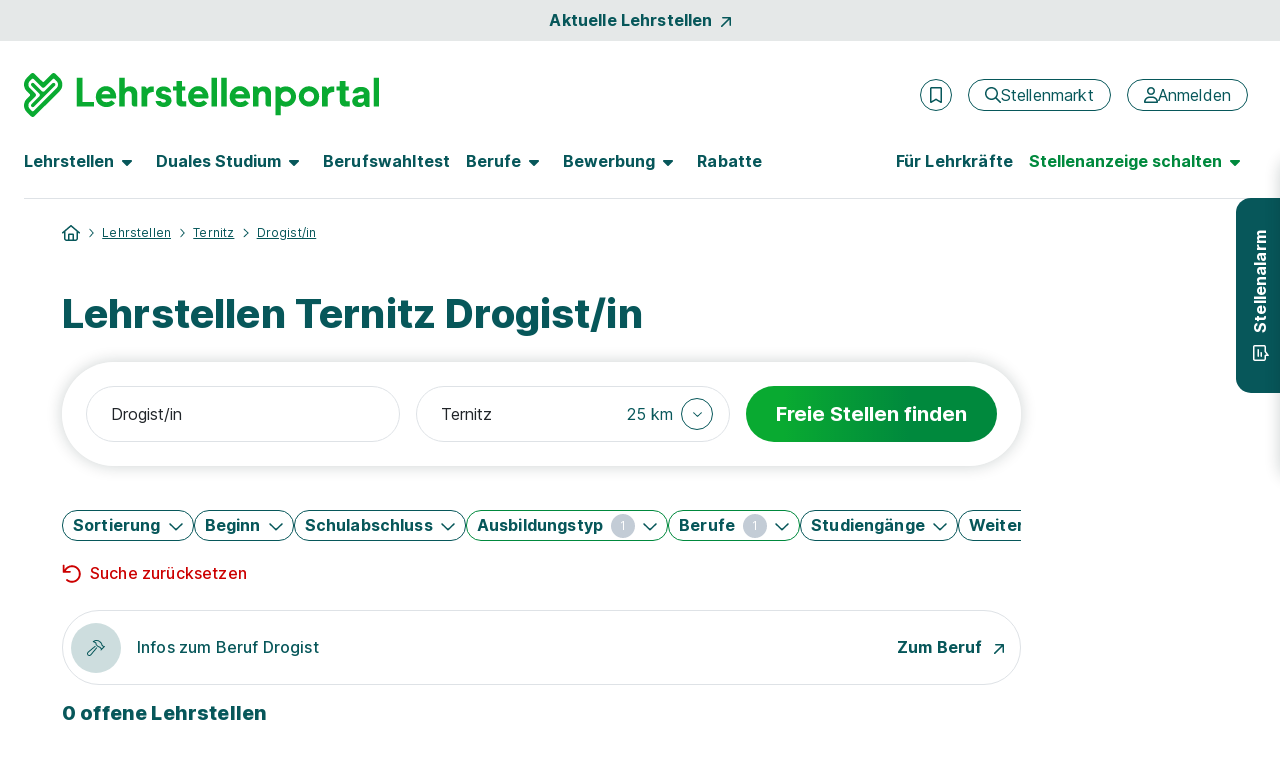

--- FILE ---
content_type: text/html; charset=utf-8
request_url: https://www.lehrstellenportal.at/lehrstellen/ternitz/drogist/
body_size: 31861
content:



<!DOCTYPE html>
<html lang="de">
<head data-relaunch="1" data-intern="0">
    <!--!
    Font Awesome Pro Icons by @fontawesome
    https://fontawesome.com
    License: https://fontawesome.com/license (Commercial License)
    Copyright 2022-2025 Fonticons, Inc.
    -->
    <base href="https://www.lehrstellenportal.at/" />

    <meta charset="utf-8" />
    <meta http-equiv="X-UA-Compatible" content="IE=edge" />
    <meta name="viewport" content="width=device-width, initial-scale=1">


        <meta name="robots" content="index,follow" />
    <meta name="author" content="Lehrstellenportal" />
    <meta name="generator" content="" />

    
    <link rel="preconnect" href="https://consentmanager.net" crossorigin />
    <link rel="preconnect" href="https://consentmanager.net" crossorigin />
    <link rel="preconnect" href="https://www.googletagservices.com" crossorigin />
    <link rel="preconnect" href="https://www.googletagmanager.com" crossorigin />
    
        <link rel="preconnect" href="https://securepubads.g.doubleclick.net" crossorigin />
        <link rel="preconnect" href="https://www.googleadservices.com" crossorigin />
        <link rel="preconnect" href="https://adservice.google.com" crossorigin />
    <link rel="preconnect" href="https://www.google-analytics.com" crossorigin />

    <link rel='preload' href='https://cdn.consentmanager.net/delivery/cmp.min.css' as='style' />

    <link rel='preload' href='/bundles5/bootstrap.js?v=flSUhwOsugcH4Lxve2ES5H9klQWHB-tNPDmoPqzpYxk1' as='script' />

    <link rel='preload' href='/bundles5/easepick.js?v=_u2D1Eda6oQAojMX1MnedeJSFri4K8kPIb98mGP13Ro1' as='script' />


<link rel='preload' href='/bundles5/bundlejs.js?v=VdUUW24PDZeQlxxUwmChuy4DVjmfqqdUMM0ir0MF5YE1' as='script' />
    

    

    



<title>Lehrstellen Ternitz Drogist/in | Lehrstellenportal</title>
<meta name="description" content="Du suchst eine Lehre als Drogist/in in Ternitz? Finde hier offene Lehrstellen und check deine Eignung f&#252;r jede Stelle." />


<meta property="og:title" content="Lehrstellen Ternitz Drogist/in" />
<meta property="og:site_name" content="Azubiyo - Deine Stellenbörse für Ausbildung und Duales Studium" />
<meta property="og:url" content="https://www.lehrstellenportal.at/lehrstellen/ternitz/drogist/" />
<meta property="og:description" content="Du suchst eine Lehre als Drogist/in in Ternitz? Finde hier offene Lehrstellen und check deine Eignung f&#252;r jede Stelle." />
<meta property="og:type" content="website" />
<meta property="og:locale" content="de_DE" />
<meta property="og:image" content="https://www.lehrstellenportal.at/images/v23/logos/lsp_share.jpg" />
<meta property="og:image:secure_url" content="https://www.lehrstellenportal.at/images/v23/logos/lsp_share.jpg" />
<meta property="og:image:type" content="image/jpg" />


<meta name="twitter:card" content="summary_large_image">
<meta name="twitter:url" content="https://www.lehrstellenportal.at/lehrstellen/ternitz/drogist/">
<meta name="twitter:title" content="Lehrstellen Ternitz Drogist/in">
<meta name="twitter:description" content="Du suchst eine Lehre als Drogist/in in Ternitz? Finde hier offene Lehrstellen und check deine Eignung f&#252;r jede Stelle.">
<meta name="twitter:image" content="https://www.lehrstellenportal.at/images/v23/logos/lsp_share.jpg" />
    

    
    





<link rel="stylesheet" href="https://cdn.consentmanager.net/delivery/cmp.min.css" />

    <script>window.gdprAppliesGlobally = true; if (!("cmp_id" in window) || window.cmp_id < 1) { window.cmp_id = 0 } if (!("cmp_cdid" in window)) { window.cmp_cdid = "0ddcf9f57600" } if (!("cmp_params" in window)) { window.cmp_params = "" } if (!("cmp_host" in window)) { window.cmp_host = "a.delivery.consentmanager.net" } if (!("cmp_cdn" in window)) { window.cmp_cdn = "cdn.consentmanager.net" } if (!("cmp_proto" in window)) { window.cmp_proto = "https:" } if (!("cmp_codesrc" in window)) { window.cmp_codesrc = "1" } window.cmp_getsupportedLangs = function () { var b = ["DE", "EN", "FR", "IT", "NO", "DA", "FI", "ES", "PT", "RO", "BG", "ET", "EL", "GA", "HR", "LV", "LT", "MT", "NL", "PL", "SV", "SK", "SL", "CS", "HU", "RU", "SR", "ZH", "TR", "UK", "AR", "BS"]; if ("cmp_customlanguages" in window) { for (var a = 0; a < window.cmp_customlanguages.length; a++) { b.push(window.cmp_customlanguages[a].l.toUpperCase()) } } return b }; window.cmp_getRTLLangs = function () { var a = ["AR"]; if ("cmp_customlanguages" in window) { for (var b = 0; b < window.cmp_customlanguages.length; b++) { if ("r" in window.cmp_customlanguages[b] && window.cmp_customlanguages[b].r) { a.push(window.cmp_customlanguages[b].l) } } } return a }; window.cmp_getlang = function (j) { if (typeof (j) != "boolean") { j = true } if (j && typeof (cmp_getlang.usedlang) == "string" && cmp_getlang.usedlang !== "") { return cmp_getlang.usedlang } var g = window.cmp_getsupportedLangs(); var c = []; var f = location.hash; var e = location.search; var a = "languages" in navigator ? navigator.languages : []; if (f.indexOf("cmplang=") != -1) { c.push(f.substr(f.indexOf("cmplang=") + 8, 2).toUpperCase()) } else { if (e.indexOf("cmplang=") != -1) { c.push(e.substr(e.indexOf("cmplang=") + 8, 2).toUpperCase()) } else { if ("cmp_setlang" in window && window.cmp_setlang != "") { c.push(window.cmp_setlang.toUpperCase()) } else { if (a.length > 0) { for (var d = 0; d < a.length; d++) { c.push(a[d]) } } } } } if ("language" in navigator) { c.push(navigator.language) } if ("userLanguage" in navigator) { c.push(navigator.userLanguage) } var h = ""; for (var d = 0; d < c.length; d++) { var b = c[d].toUpperCase(); if (g.indexOf(b) != -1) { h = b; break } if (b.indexOf("-") != -1) { b = b.substr(0, 2) } if (g.indexOf(b) != -1) { h = b; break } } if (h == "" && typeof (cmp_getlang.defaultlang) == "string" && cmp_getlang.defaultlang !== "") { return cmp_getlang.defaultlang } else { if (h == "") { h = "EN" } } h = h.toUpperCase(); return h }; (function () { var n = document; var o = window; var f = ""; var b = "_en"; if ("cmp_getlang" in o) { f = o.cmp_getlang().toLowerCase(); if ("cmp_customlanguages" in o) { for (var h = 0; h < o.cmp_customlanguages.length; h++) { if (o.cmp_customlanguages[h].l.toUpperCase() == f.toUpperCase()) { f = "en"; break } } } b = "_" + f } function g(e, d) { var l = ""; e += "="; var i = e.length; if (location.hash.indexOf(e) != -1) { l = location.hash.substr(location.hash.indexOf(e) + i, 9999) } else { if (location.search.indexOf(e) != -1) { l = location.search.substr(location.search.indexOf(e) + i, 9999) } else { return d } } if (l.indexOf("&") != -1) { l = l.substr(0, l.indexOf("&")) } return l } var j = ("cmp_proto" in o) ? o.cmp_proto : "https:"; if (j != "http:" && j != "https:") { j = "https:" } var k = ("cmp_ref" in o) ? o.cmp_ref : location.href; var p = n.createElement("script"); p.setAttribute("data-cmp-ab", "1"); var c = g("cmpdesign", ""); var a = g("cmpregulationkey", ""); p.src = j + "//" + o.cmp_host + "/delivery/cmp.php?" + ("cmp_id" in o && o.cmp_id > 0 ? "id=" + o.cmp_id : "") + ("cmp_cdid" in o ? "cdid=" + o.cmp_cdid : "") + "&h=" + encodeURIComponent(k) + (c != "" ? "&cmpdesign=" + encodeURIComponent(c) : "") + (a != "" ? "&cmpregulationkey=" + encodeURIComponent(a) : "") + ("cmp_params" in o ? "&" + o.cmp_params : "") + (n.cookie.length > 0 ? "&__cmpfcc=1" : "") + "&l=" + f.toLowerCase() + "&o=" + (new Date()).getTime(); p.type = "text/javascript"; p.async = true; if (n.currentScript) { n.currentScript.parentElement.appendChild(p) } else { if (n.body) { n.body.appendChild(p) } else { var m = n.getElementsByTagName("body"); if (m.length == 0) { m = n.getElementsByTagName("div") } if (m.length == 0) { m = n.getElementsByTagName("span") } if (m.length == 0) { m = n.getElementsByTagName("ins") } if (m.length == 0) { m = n.getElementsByTagName("script") } if (m.length == 0) { m = n.getElementsByTagName("head") } if (m.length > 0) { m[0].appendChild(p) } } } var p = n.createElement("script"); p.src = j + "//" + o.cmp_cdn + "/delivery/js/cmp" + b + ".min.js"; p.type = "text/javascript"; p.setAttribute("data-cmp-ab", "1"); p.async = true; if (n.currentScript) { n.currentScript.parentElement.appendChild(p) } else { if (n.body) { n.body.appendChild(p) } else { var m = n.getElementsByTagName("body"); if (m.length == 0) { m = n.getElementsByTagName("div") } if (m.length == 0) { m = n.getElementsByTagName("span") } if (m.length == 0) { m = n.getElementsByTagName("ins") } if (m.length == 0) { m = n.getElementsByTagName("script") } if (m.length == 0) { m = n.getElementsByTagName("head") } if (m.length > 0) { m[0].appendChild(p) } } } })(); window.cmp_addFrame = function (b) { if (!window.frames[b]) { if (document.body) { var a = document.createElement("iframe"); a.style.cssText = "display:none"; a.name = b; document.body.appendChild(a) } else { window.setTimeout(window.cmp_addFrame, 10, b) } } }; window.cmp_rc = function (h) { var b = document.cookie; var f = ""; var d = 0; while (b != "" && d < 100) { d++; while (b.substr(0, 1) == " ") { b = b.substr(1, b.length) } var g = b.substring(0, b.indexOf("=")); if (b.indexOf(";") != -1) { var c = b.substring(b.indexOf("=") + 1, b.indexOf(";")) } else { var c = b.substr(b.indexOf("=") + 1, b.length) } if (h == g) { f = c } var e = b.indexOf(";") + 1; if (e == 0) { e = b.length } b = b.substring(e, b.length) } return (f) }; window.cmp_stub = function () { var a = arguments; __cmp.a = __cmp.a || []; if (!a.length) { return __cmp.a } else { if (a[0] === "ping") { if (a[1] === 2) { a[2]({ gdprApplies: gdprAppliesGlobally, cmpLoaded: false, cmpStatus: "stub", displayStatus: "hidden", apiVersion: "2.0", cmpId: 31 }, true) } else { a[2](false, true) } } else { if (a[0] === "getUSPData") { a[2]({ version: 1, uspString: window.cmp_rc("") }, true) } else { if (a[0] === "getTCData") { __cmp.a.push([].slice.apply(a)) } else { if (a[0] === "addEventListener" || a[0] === "removeEventListener") { __cmp.a.push([].slice.apply(a)) } else { if (a.length == 4 && a[3] === false) { a[2]({}, false) } else { __cmp.a.push([].slice.apply(a)) } } } } } } }; window.cmp_msghandler = function (d) { var a = typeof d.data === "string"; try { var c = a ? JSON.parse(d.data) : d.data } catch (f) { var c = null } if (typeof (c) === "object" && c !== null && "__cmpCall" in c) { var b = c.__cmpCall; window.__cmp(b.command, b.parameter, function (h, g) { var e = { __cmpReturn: { returnValue: h, success: g, callId: b.callId } }; d.source.postMessage(a ? JSON.stringify(e) : e, "*") }) } if (typeof (c) === "object" && c !== null && "__uspapiCall" in c) { var b = c.__uspapiCall; window.__uspapi(b.command, b.version, function (h, g) { var e = { __uspapiReturn: { returnValue: h, success: g, callId: b.callId } }; d.source.postMessage(a ? JSON.stringify(e) : e, "*") }) } if (typeof (c) === "object" && c !== null && "__tcfapiCall" in c) { var b = c.__tcfapiCall; window.__tcfapi(b.command, b.version, function (h, g) { var e = { __tcfapiReturn: { returnValue: h, success: g, callId: b.callId } }; d.source.postMessage(a ? JSON.stringify(e) : e, "*") }, b.parameter) } }; window.cmp_setStub = function (a) { if (!(a in window) || (typeof (window[a]) !== "function" && typeof (window[a]) !== "object" && (typeof (window[a]) === "undefined" || window[a] !== null))) { window[a] = window.cmp_stub; window[a].msgHandler = window.cmp_msghandler; window.addEventListener("message", window.cmp_msghandler, false) } }; window.cmp_addFrame("__cmpLocator"); if (!("cmp_disableusp" in window) || !window.cmp_disableusp) { window.cmp_addFrame("__uspapiLocator") } if (!("cmp_disabletcf" in window) || !window.cmp_disabletcf) { window.cmp_addFrame("__tcfapiLocator") } window.cmp_setStub("__cmp"); if (!("cmp_disabletcf" in window) || !window.cmp_disabletcf) { window.cmp_setStub("__tcfapi") } if (!("cmp_disableusp" in window) || !window.cmp_disableusp) { window.cmp_setStub("__uspapi") };</script>

    

        <meta name="google-site-verification" content="cREEc_ao8mxi9kx-vKmbGweMe7v9cswo4IlhvTqMqxA" />
    <meta name="msvalidate.01" content="16F384740326F676FF1E78E02AB9E191" />
    <meta name="msapplication-TileColor" content="#ffffff">
    <meta name="theme-color" content="#ffffff">
    <link rel="shortcut icon" type="image/x-icon" href="/favicon/azy_favicon.ico">
    <link rel="icon" type="image/svg+xml" sizes="any" href="/favicon/azy_favicon.svg">
    <link rel="icon" type="image/png" sizes="144x144" href="/favicon/azy_favicon_144.png">
    <link rel="icon" type="image/png" sizes="96x96" href="/favicon/azy_favicon_96.png">
    <link rel="icon" type="image/png" sizes="48x48" href="/favicon/azy_favicon_48.png">
    <link rel="icon" type="image/png" sizes="32x32" href="/favicon/azy_favicon_32.png">
    <link rel="icon" type="image/png" sizes="16x16" href="/favicon/azy_favicon_16.png">
    <link rel="manifest" href="/favicon-at/site.webmanifest">
    <link rel="mask-icon" href="/favicon/safari-pinned-tab.svg">
    <meta name="msapplication-config" content="/favicon-at/browserconfig.xml">

    






    <link rel="canonical" href="https://www.lehrstellenportal.at/lehrstellen/ternitz/drogist/" />


    


    <link href="/favicon/apple-touch-icon.png" rel="apple-touch-icon">
    <link href="/favicon/apple-touch-icon-120x120.png" rel="apple-touch-icon" sizes="120x120">
    <link href="/favicon/apple-touch-icon-152x152.png" rel="apple-touch-icon" sizes="152x152">



    
<link href="/content5/app.css?v=ZNwtfEcdjR-Ag2auwzIEbGkC6faL3sQpMeoTYuOayqk1" rel="preload" as="style"/>
<link href="/content5/app.css?v=ZNwtfEcdjR-Ag2auwzIEbGkC6faL3sQpMeoTYuOayqk1" rel="stylesheet"/>


    


    <script>
        window.addEventListener("DOMContentLoaded", (event) => {
            handleLazyLoadImages();
        });

        function handleLazyLoadImages() {
            const blurredImageDivs = document.querySelectorAll(".blurred-img");

            blurredImageDivs.forEach(blurredImageDiv => {
                var img = blurredImageDiv.querySelector("img");

                function loaded() {
                    blurredImageDiv.classList.add("loaded");
                    blurredImageDiv.style.removeProperty("background-image");
                }

                if (img.complete) {
                    loaded();
                } else {
                    img.addEventListener("load", loaded);
                }
            });
        }
    </script>

    
    
  <script async class="cmplazyload" data-cmp-vendor="s26" data-cmp-src="https://www.googletagmanager.com/gtag/js?id=UA-30196040-7" type="text/plain"></script>
    <script>
        window.dataLayer = window.dataLayer || [];
        function gtag() { dataLayer.push(arguments); }
        gtag('js', new Date());
    </script>

    

    

    <script>
        var dataLayer = window.dataLayer || [];
        dataLayer.push({ 'Seitenkategorie': 'Extern' });
        dataLayer.push({ 'userType': 'external_User' });

        var googletag = googletag || {};
        googletag.cmd = googletag.cmd || [];

        var _jqq = [];
        var $ = function (fn) {
            _jqq.push(fn);
        };
    </script>

        <style id="antiClickjack">
            body {
                display: none !important;
            }
        </style>
        <script>
            var showMobilePreview = sessionStorage.getItem("showMobilePreview");
            if (showMobilePreview == null) {
                showMobilePreview = sessionStorage.getItem("mobilePreviewShow");
            }

            if (self === top) {
                var antiClickjack = document.getElementById("antiClickjack");
                antiClickjack.parentNode.removeChild(antiClickjack);
            } else {
                if ((!window.name || (window.name.indexOf('_vis_editor') === -1)) && showMobilePreview == null) {
                    top.location = self.location;
                } else {
                    sessionStorage.removeItem("showMobilePreview");

                    var antiClickjack = document.getElementById("antiClickjack");
                    antiClickjack.parentNode.removeChild(antiClickjack);
                }
            }
        </script>

        <script type="application/ld+json">
            {
                "@context": "http://schema.org",
                "@type": "WebSite",
                "name": "Lehrstellenportal - Lehre & Duales Studium – Die Stellenbörse mit Eignungs-Check",
                "alternateName": "Lehrstellenportal",
                "url": "https://www.lehrstellenportal.at"
            }
        </script>
        <script type="application/ld+json">
            [{
                "@context": "http://schema.org",
                "@type": "Organization",
                "name": "Lehrstellenportal",
                "telephone": "(0049) 89 41614-100",
                "url": "https://www.lehrstellenportal.at/",
                "logo": "https://www.lehrstellenportal.at/images/v23/logos/organization_logo_lsp.png",
                "image": "https://www.lehrstellenportal.at/images/v23/logos/organization_image_lsp.jpg",
                "description": "Lehrstellenportal ist eine Online-Jobbörse mit einem breiten Angebot an freien Lehrstellen und Dualen Studienplätzen für Jugendliche in Österreich. Mit unserem einzigartigen Matching-Verfahren bringen wir Bewerber und Unternehmen passgenau zusammen. Darüber hinaus informiert das Portal zu allen Themen rund um Berufswahl und Bewerbung. Lehrstellenportal gehört zur Dachmarke FUNKE Works.",
                "address":
                {
                    "@type": "PostalAddress",
                    "streetAddress": "Tassiloplatz 27",
                    "addressLocality": "München",
                    "addressRegion": "BY",
                    "postalCode": "81541",
                    "addressCountry": "Deutschland"
                }
            }]
        </script>

    <!-- Start VWO Async SmartCode -->

<link rel="preconnect" href="https://dev.visualwebsiteoptimizer.com" />

<script type='text/plain' class='cmplazyload' data-cmp-vendor='s31' id='vwoCode'>
    window._vwo_code || (function () {
        var account_id = 984942,
            version = 2.1,
            settings_tolerance = 2000,
            hide_element = 'body',
            hide_element_style = 'opacity:0 !important;filter:alpha(opacity=0) !important;background:none !important;transition:none !important;',
            /* DO NOT EDIT BELOW THIS LINE */
            f = false, w = window, d = document, v = d.querySelector('#vwoCode'), cK = '_vwo_' + account_id + '_settings', cc = {}; try { var c = JSON.parse(localStorage.getItem('_vwo_' + account_id + '_config')); cc = c && typeof c === 'object' ? c : {} } catch (e) { } var stT = cc.stT === 'session' ? w.sessionStorage : w.localStorage; code = { nonce: v && v.nonce, use_existing_jquery: function () { return typeof use_existing_jquery !== 'undefined' ? use_existing_jquery : undefined }, library_tolerance: function () { return typeof library_tolerance !== 'undefined' ? library_tolerance : undefined }, settings_tolerance: function () { return cc.sT || settings_tolerance }, hide_element_style: function () { return '{' + (cc.hES || hide_element_style) + '}' }, hide_element: function () { if (performance.getEntriesByName('first-contentful-paint')[0]) { return '' } return typeof cc.hE === 'string' ? cc.hE : hide_element }, getVersion: function () { return version }, finish: function (e) { if (!f) { f = true; var t = d.getElementById('_vis_opt_path_hides'); if (t) t.parentNode.removeChild(t); if (e) (new Image).src = 'https://dev.visualwebsiteoptimizer.com/ee.gif?a=' + account_id + e } }, finished: function () { return f }, addScript: function (e) { var t = d.createElement('script'); t.type = 'text/javascript'; if (e.src) { t.src = e.src } else { t.text = e.text } v && t.setAttribute('nonce', v.nonce); d.getElementsByTagName('head')[0].appendChild(t) }, load: function (e, t) { var n = this.getSettings(), i = d.createElement('script'), r = this; t = t || {}; if (n) { i.textContent = n; d.getElementsByTagName('head')[0].appendChild(i); if (!w.VWO || VWO.caE) { stT.removeItem(cK); r.load(e) } } else { var o = new XMLHttpRequest; o.open('GET', e, true); o.withCredentials = !t.dSC; o.responseType = t.responseType || 'text'; o.onload = function () { if (t.onloadCb) { return t.onloadCb(o, e) } if (o.status === 200 || o.status === 304) { _vwo_code.addScript({ text: o.responseText }) } else { _vwo_code.finish('&e=loading_failure:' + e) } }; o.onerror = function () { if (t.onerrorCb) { return t.onerrorCb(e) } _vwo_code.finish('&e=loading_failure:' + e) }; o.send() } }, getSettings: function () { try { var e = stT.getItem(cK); if (!e) { return } e = JSON.parse(e); if (Date.now() > e.e) { stT.removeItem(cK); return } return e.s } catch (e) { return } }, init: function () { if (d.URL.indexOf('__vwo_disable__') > -1) return; var e = this.settings_tolerance(); w._vwo_settings_timer = setTimeout(function () { _vwo_code.finish(); stT.removeItem(cK) }, e); var t; if (this.hide_element() !== 'body') { t = d.createElement('style'); var n = this.hide_element(), i = n ? n + this.hide_element_style() : '', r = d.getElementsByTagName('head')[0]; t.setAttribute('id', '_vis_opt_path_hides'); v && t.setAttribute('nonce', v.nonce); t.setAttribute('type', 'text/css'); if (t.styleSheet) t.styleSheet.cssText = i; else t.appendChild(d.createTextNode(i)); r.appendChild(t) } else { t = d.getElementsByTagName('head')[0]; var i = d.createElement('div'); i.style.cssText = 'z-index: 2147483647 !important;position: fixed !important;left: 0 !important;top: 0 !important;width: 100% !important;height: 100% !important;background: white !important;display: block !important;'; i.setAttribute('id', '_vis_opt_path_hides'); i.classList.add('_vis_hide_layer'); t.parentNode.insertBefore(i, t.nextSibling) } var o = window._vis_opt_url || d.URL, s = 'https://dev.visualwebsiteoptimizer.com/j.php?a=' + account_id + '&u=' + encodeURIComponent(o) + '&vn=' + version; if (w.location.search.indexOf('_vwo_xhr') !== -1) { this.addScript({ src: s }) } else { this.load(s + '&x=true') } } }; w._vwo_code = code; code.init();
    })();
</script>

<!-- End VWO Async SmartCode -->
</head>
<body class="page-home" data-az-no-autocomplete data-az-lazy-load-content>
    <div data-ng-controller="gTrackingEventStackController" class="d-flex flex-column min-vh-100">
            <data-az-scroll-to-top></data-az-scroll-to-top>


        <!--[if lte IE 9]>
    <div class="browserupgrade">
        Diese Browserversion (Internet Explorer 9) wird von Azubiyo nicht mehr unterstützt, da sie nicht mehr dem aktuellen Standard entspricht.
        Wir empfehlen die Verwendung einer aktuelleren Version oder eines anderen Browsers.
        <a href="#" onclick="$('.browserupgrade').hide()">
            <span aria-hidden="true" style="color: white;">X</span>
        </a>
    </div>
<![endif]-->


        <div class="d-none d-print-block">
                <picture>
                    <source srcset="/images/at/logos/lehrstellenportal.webp" type="image/webp">
                    <source srcset="/images/at/logos/lehrstellenportal.png" type="image/png">
                    <img src="/images/at/logos/lehrstellenportal.png" width="296" height="46" alt="Lehrstellenportal Logo" title="Lehrstellenportal Logo">
                </picture>
            <hr>
        </div>

        




    <div id="top-of-page-link" class="container-fluid bg-dark bg-opacity-10 w-100 py-2">
    <a href="/lehrstellen/aktuelle-lehrstellen/" class="gtm_navigation d-flex align-items-center justify-content-center fw-bold link-no-underline">Aktuelle Lehrstellen<span class="fontawesome-icon fa-link fa-rotate fa-6 ms-2" aria-hidden="true"><svg xmlns="http://www.w3.org/2000/svg" viewBox="0 0 320 512"><!--! Font Awesome Pro 6.2.0 – see license info in <head> --><path d="M320 120v240c0 13.25-10.75 24-24 24s-24-10.75-24-24V177.9l-231 231C36.28 413.7 30.14 416 24 416s-12.28-2.344-16.97-7.031c-9.375-9.375-9.375-24.56 0-33.94L238.1 144H56C42.75 144 32 133.3 32 120S42.75 96 56 96h240C309.3 96 320 106.8 320 120z"/></svg></span></a>
    </div>

<header id="sticky-top-mobile" class="container-fluid navbar-menu pt-lg-2 px-0 ">
    <div class="d-flex align-items-center py-3 py-lg-4 pb-lg-2 px-2 px-sm-4">
    <a href="/" class="text-decoration-none me-auto ps-1 px-sm-0" rel="home" aria-label="Zur Startseite">
        <img src="/images/v23/logos/lsp-logo.svg" alt="Logo Lehrstellenportal" class="gtm_navigation logo-header logo-header-mobile-small">
    </a>
            <div class="d-flex align-items-center px-lg-2">
                    <az-extern-merken-job-offers data-marked-count="0"></az-extern-merken-job-offers>


                    <a href="/stellenmarkt/" class="gtm_navigation d-none d-xl-inline-flex btn btn-outline-secondary fontawesome-icon fa-navigation-btn-xs ms-3 fw-normal flex-row" aria-label="Stellenmarkt">
        <span class="d-flex align-items-center" aria-hidden="true"><svg xmlns="http://www.w3.org/2000/svg" viewBox="0 0 512 512"><!--! Font Awesome Pro 6.2.0 – see license info in <head> --><path d="M504.1 471l-134-134C399.1 301.5 415.1 256.8 415.1 208c0-114.9-93.13-208-208-208S-.0002 93.13-.0002 208S93.12 416 207.1 416c48.79 0 93.55-16.91 129-45.04l134 134C475.7 509.7 481.9 512 488 512s12.28-2.344 16.97-7.031C514.3 495.6 514.3 480.4 504.1 471zM48 208c0-88.22 71.78-160 160-160s160 71.78 160 160s-71.78 160-160 160S48 296.2 48 208z"/></svg></span>
        <span>Stellenmarkt</span>
    </a>
    <a href="/stellenmarkt/"
       class="gtm_navigation d-inline-flex d-xl-none btn btn-outline-secondary fontawesome-icon fa-navigation fa-mobile-small fa-tablet-small ms-3 fw-normal"
       aria-label="Stellenmarkt">
        <svg xmlns="http://www.w3.org/2000/svg" viewBox="0 0 512 512"><!--! Font Awesome Pro 6.2.0 – see license info in <head> --><path d="M504.1 471l-134-134C399.1 301.5 415.1 256.8 415.1 208c0-114.9-93.13-208-208-208S-.0002 93.13-.0002 208S93.12 416 207.1 416c48.79 0 93.55-16.91 129-45.04l134 134C475.7 509.7 481.9 512 488 512s12.28-2.344 16.97-7.031C514.3 495.6 514.3 480.4 504.1 471zM48 208c0-88.22 71.78-160 160-160s160 71.78 160 160s-71.78 160-160 160S48 296.2 48 208z"/></svg>
    </a>


    <a href="/anmeldung/" class="gtm_navigation d-none d-xl-inline-flex btn btn-outline-secondary fontawesome-icon fa-navigation-btn-xs ms-3 fw-normal flex-row" aria-label="Anmelden">
        <span class="d-flex align-items-center" aria-hidden="true"><svg xmlns="http://www.w3.org/2000/svg" viewBox="0 0 448 512"><!--! Font Awesome Pro 6.2.0 – see license info in <head> --><path d="M272 304h-96C78.8 304 0 382.8 0 480c0 17.67 14.33 32 32 32h384c17.67 0 32-14.33 32-32C448 382.8 369.2 304 272 304zM48.99 464C56.89 400.9 110.8 352 176 352h96c65.16 0 119.1 48.95 127 112H48.99zM224 256c70.69 0 128-57.31 128-128c0-70.69-57.31-128-128-128S96 57.31 96 128C96 198.7 153.3 256 224 256zM224 48c44.11 0 80 35.89 80 80c0 44.11-35.89 80-80 80S144 172.1 144 128C144 83.89 179.9 48 224 48z"/></svg></span>
        <span>Anmelden</span>
    </a>
    <a href="/anmeldung/"
       class="gtm_navigation d-inline-flex d-xl-none btn btn-outline-secondary fontawesome-icon fa-navigation fa-mobile-small fa-tablet-small ms-3 fw-normal"
       aria-label="Anmelden">
        <svg xmlns="http://www.w3.org/2000/svg" viewBox="0 0 448 512"><!--! Font Awesome Pro 6.2.0 – see license info in <head> --><path d="M272 304h-96C78.8 304 0 382.8 0 480c0 17.67 14.33 32 32 32h384c17.67 0 32-14.33 32-32C448 382.8 369.2 304 272 304zM48.99 464C56.89 400.9 110.8 352 176 352h96c65.16 0 119.1 48.95 127 112H48.99zM224 256c70.69 0 128-57.31 128-128c0-70.69-57.31-128-128-128S96 57.31 96 128C96 198.7 153.3 256 224 256zM224 48c44.11 0 80 35.89 80 80c0 44.11-35.89 80-80 80S144 172.1 144 128C144 83.89 179.9 48 224 48z"/></svg>
    </a>

                <button class="d-xl-none border-0 ms-2 bg-transparent" type="button" data-bs-toggle="offcanvas" data-bs-target="#navbarContent" aria-controls="navbarContent" aria-label="Hauptmenü öffnen">
                    <span class="fontawesome-icon fa-5 ms-1"><svg xmlns="http://www.w3.org/2000/svg" viewBox="0 0 448 512"><!--! Font Awesome Pro 6.2.0 – see license info in <head> --><path d="M0 88C0 74.75 10.75 64 24 64H424C437.3 64 448 74.75 448 88C448 101.3 437.3 112 424 112H24C10.75 112 0 101.3 0 88zM0 248C0 234.7 10.75 224 24 224H424C437.3 224 448 234.7 448 248C448 261.3 437.3 272 424 272H24C10.75 272 0 261.3 0 248zM424 432H24C10.75 432 0 421.3 0 408C0 394.7 10.75 384 24 384H424C437.3 384 448 394.7 448 408C448 421.3 437.3 432 424 432z"/></svg></span>
                </button>

            </div>
    </div>

        <nav class="navbar navbar-expand-xl py-0 pt-lg-2 px-3 px-sm-4">
            <div class="offcanvas offcanvas-end pb-3 pb-lg-0" tabindex="-1" id="navbarContent">
                <div class="offcanvas-header d-flex d-xl-none justify-content-end px-4 pt-5 pb-0">
                    <button class="btn btn-link link-no-underline p-0 text-tiny" type="button" data-bs-dismiss="offcanvas" aria-label="Schließen">Schließen <span class="fontawesome-icon fa-link ms-1 mb-2"><svg xmlns="http://www.w3.org/2000/svg" viewBox="0 0 320 512"><!--! Font Awesome Pro 6.2.0 – see license info in <head> --><path d="M312.1 375c9.369 9.369 9.369 24.57 0 33.94s-24.57 9.369-33.94 0L160 289.9l-119 119c-9.369 9.369-24.57 9.369-33.94 0s-9.369-24.57 0-33.94L126.1 256L7.027 136.1c-9.369-9.369-9.369-24.57 0-33.94s24.57-9.369 33.94 0L160 222.1l119-119c9.369-9.369 24.57-9.369 33.94 0s9.369 24.57 0 33.94L193.9 256L312.1 375z"/></svg></span></button>
                </div>
                <div class="offcanvas-body pt-2 d-flex-column">
                    <div class="d-xl-flex justify-content-lg-between p-2 p-xl-0 pb-xl-3 w-100 border-bottom-xl border-secondary">
    <ul class="navbar-nav">
    <li class="nav-item nav-item-bold dropdown dropdown-hover mb-2 mb-xl-0 me-xl-3">
        <button data-bs-toggle="dropdown" class="nav-link fw-bold fs-5 ps-0 fs-lg-6  d-none d-xl-flex align-items-center " role="button" aria-expanded="false">
            <span class="hyphens-auto">Lehrstellen</span>
            <span class="d-none d-lg-inline-flex fontawesome-icon fa-6 ms-2 border-0 " aria-hidden="true"><svg xmlns="http://www.w3.org/2000/svg" viewBox="0 0 320 512"><!--! Font Awesome Pro 6.2.0 – see license info in <head> --><path d="M137.4 374.6c12.5 12.5 32.8 12.5 45.3 0l128-128c9.2-9.2 11.9-22.9 6.9-34.9s-16.6-19.8-29.6-19.8L32 192c-12.9 0-24.6 7.8-29.6 19.8s-2.2 25.7 6.9 34.9l128 128z"/></svg></span>
        </button>
        <button class="nav-link fw-bold fs-5 fs-lg-6 w-100 d-flex align-items-center d-xl-none " role="button" data-bs-toggle="dropdown" aria-expanded="false">
            <span class="hyphens-auto">Lehrstellen</span>
            <span class="d-xl-none fontawesome-icon fa-function ms-auto "><svg xmlns="http://www.w3.org/2000/svg" viewBox="0 0 448 512"><!--! Font Awesome Pro 6.2.0 – see license info in <head> --><path d="M432.6 209.3l-191.1 183.1C235.1 397.8 229.1 400 224 400s-11.97-2.219-16.59-6.688L15.41 209.3C5.814 200.2 5.502 184.1 14.69 175.4c9.125-9.625 24.38-9.938 33.91-.7187L224 342.8l175.4-168c9.5-9.219 24.78-8.906 33.91 .7187C442.5 184.1 442.2 200.2 432.6 209.3z"/></svg></span>
        </button>
        <ul class="dropdown-menu w-xl-320px " style="left: auto;">
                <li class="mb-4 mb-xl-0 fw-normal"><a class="gtm_navigation dropdown-item fw-normal" href="/lehrstellen/">Lehrstellen</a></li>
                <li class="mb-4 mb-xl-0 fw-normal"><a class="gtm_navigation dropdown-item fw-normal" href="/lehrstellen/aktuelle-lehrstellen/">Lehrstellen 2026</a></li>
                <li class="mb-4 mb-xl-0 fw-normal"><a class="gtm_navigation dropdown-item fw-normal" href="/lehrstellen/alle-staedte/">Alle St&#228;dte</a></li>
                <li class="mb-4 mb-xl-0 fw-normal"><a class="gtm_navigation dropdown-item fw-normal" href="/ausbildungsbetriebe/">Alle Lehrbetriebe</a></li>
                <li class="mb-4 mb-xl-0 fw-normal"><a class="gtm_navigation dropdown-item fw-normal" href="/berufsbildende-schulen/">Alle berufsbildenden Schulen</a></li>
        </ul>
    </li>
    <li class="nav-item nav-item-bold dropdown dropdown-hover mb-2 mb-xl-0 me-xl-3">
        <button data-bs-toggle="dropdown" class="nav-link fw-bold fs-5 ps-0 fs-lg-6  d-none d-xl-flex align-items-center " role="button" aria-expanded="false">
            <span class="hyphens-auto">Duales Studium</span>
            <span class="d-none d-lg-inline-flex fontawesome-icon fa-6 ms-2 border-0 " aria-hidden="true"><svg xmlns="http://www.w3.org/2000/svg" viewBox="0 0 320 512"><!--! Font Awesome Pro 6.2.0 – see license info in <head> --><path d="M137.4 374.6c12.5 12.5 32.8 12.5 45.3 0l128-128c9.2-9.2 11.9-22.9 6.9-34.9s-16.6-19.8-29.6-19.8L32 192c-12.9 0-24.6 7.8-29.6 19.8s-2.2 25.7 6.9 34.9l128 128z"/></svg></span>
        </button>
        <button class="nav-link fw-bold fs-5 fs-lg-6 w-100 d-flex align-items-center d-xl-none " role="button" data-bs-toggle="dropdown" aria-expanded="false">
            <span class="hyphens-auto">Duales Studium</span>
            <span class="d-xl-none fontawesome-icon fa-function ms-auto "><svg xmlns="http://www.w3.org/2000/svg" viewBox="0 0 448 512"><!--! Font Awesome Pro 6.2.0 – see license info in <head> --><path d="M432.6 209.3l-191.1 183.1C235.1 397.8 229.1 400 224 400s-11.97-2.219-16.59-6.688L15.41 209.3C5.814 200.2 5.502 184.1 14.69 175.4c9.125-9.625 24.38-9.938 33.91-.7187L224 342.8l175.4-168c9.5-9.219 24.78-8.906 33.91 .7187C442.5 184.1 442.2 200.2 432.6 209.3z"/></svg></span>
        </button>
        <ul class="dropdown-menu w-xl-320px " style="left: auto;">
                <li class="mb-4 mb-xl-0 fw-normal"><a class="gtm_navigation dropdown-item fw-normal" href="/duales-studium/">Duale Studienpl&#228;tze</a></li>
                <li class="mb-4 mb-xl-0 fw-normal"><a class="gtm_navigation dropdown-item fw-normal" href="/duales-studium/aktuelle-studienplaetze/">Duale Studienpl&#228;tze 2026</a></li>
                <li class="mb-4 mb-xl-0 fw-normal"><a class="gtm_navigation dropdown-item fw-normal" href="/dual-studieren/">Infos zum Dualen Studium</a></li>
                <li class="mb-4 mb-xl-0 fw-normal"><a class="gtm_navigation dropdown-item fw-normal" href="/dual-studieren/studiengaenge/">Studieng&#228;nge A-Z</a></li>
                <li class="mb-4 mb-xl-0 fw-normal"><a class="gtm_navigation dropdown-item fw-normal" href="/hochschulen/">Alle Hochschulen</a></li>
        </ul>
    </li>
    <li class="nav-item fs-5 fs-lg-6 mb-2 mb-lg-0 me-lg-2">
        <a class="gtm_navigation nav-link nav-item-bold hyphens-auto ps-0" href="/berufswahltest/">Berufswahltest</a>
    </li>
    <li class="nav-item nav-item-bold dropdown dropdown-hover mb-2 mb-xl-0 me-xl-3">
        <button data-bs-toggle="dropdown" class="nav-link fw-bold fs-5 ps-0 fs-lg-6  d-none d-xl-flex align-items-center " role="button" aria-expanded="false">
            <span class="hyphens-auto">Berufe</span>
            <span class="d-none d-lg-inline-flex fontawesome-icon fa-6 ms-2 border-0 " aria-hidden="true"><svg xmlns="http://www.w3.org/2000/svg" viewBox="0 0 320 512"><!--! Font Awesome Pro 6.2.0 – see license info in <head> --><path d="M137.4 374.6c12.5 12.5 32.8 12.5 45.3 0l128-128c9.2-9.2 11.9-22.9 6.9-34.9s-16.6-19.8-29.6-19.8L32 192c-12.9 0-24.6 7.8-29.6 19.8s-2.2 25.7 6.9 34.9l128 128z"/></svg></span>
        </button>
        <button class="nav-link fw-bold fs-5 fs-lg-6 w-100 d-flex align-items-center d-xl-none " role="button" data-bs-toggle="dropdown" aria-expanded="false">
            <span class="hyphens-auto">Berufe</span>
            <span class="d-xl-none fontawesome-icon fa-function ms-auto "><svg xmlns="http://www.w3.org/2000/svg" viewBox="0 0 448 512"><!--! Font Awesome Pro 6.2.0 – see license info in <head> --><path d="M432.6 209.3l-191.1 183.1C235.1 397.8 229.1 400 224 400s-11.97-2.219-16.59-6.688L15.41 209.3C5.814 200.2 5.502 184.1 14.69 175.4c9.125-9.625 24.38-9.938 33.91-.7187L224 342.8l175.4-168c9.5-9.219 24.78-8.906 33.91 .7187C442.5 184.1 442.2 200.2 432.6 209.3z"/></svg></span>
        </button>
        <ul class="dropdown-menu w-xl-320px " style="left: auto;">
                <li class="mb-4 mb-xl-0 fw-normal"><a class="gtm_navigation dropdown-item fw-normal" href="/berufe/">Lehrberufe</a></li>
                <li class="mb-4 mb-xl-0 fw-normal"><a class="gtm_navigation dropdown-item fw-normal" href="/berufe/a-z/">Berufe A-Z</a></li>
                <li class="mb-4 mb-xl-0 fw-normal"><a class="gtm_navigation dropdown-item fw-normal" href="/berufe/fachrichtungen/">Alle Fachrichtungen</a></li>
                <li class="mb-4 mb-xl-0 fw-normal"><a class="gtm_navigation dropdown-item fw-normal" href="/berufe/kaufmaennische-berufe/">Kaufm&#228;nnische Berufe</a></li>
                <li class="mb-4 mb-xl-0 fw-normal"><a class="gtm_navigation dropdown-item fw-normal" href="/berufe/technische-berufe/">Technische Berufe</a></li>
                <li class="mb-4 mb-xl-0 fw-normal"><a class="gtm_navigation dropdown-item fw-normal" href="/berufe/hotel-tourismus-gastronomie/">Hotel und Gastgewerbe</a></li>
                <li class="mb-4 mb-xl-0 fw-normal"><a class="gtm_navigation dropdown-item fw-normal" href="/berufe/handwerkliche-berufe/">Handwerkliche Berufe</a></li>
        </ul>
    </li>
    <li class="nav-item nav-item-bold dropdown dropdown-hover mb-2 mb-xl-0 me-xl-3">
        <button data-bs-toggle="dropdown" class="nav-link fw-bold fs-5 ps-0 fs-lg-6  d-none d-xl-flex align-items-center " role="button" aria-expanded="false">
            <span class="hyphens-auto">Bewerbung</span>
            <span class="d-none d-lg-inline-flex fontawesome-icon fa-6 ms-2 border-0 " aria-hidden="true"><svg xmlns="http://www.w3.org/2000/svg" viewBox="0 0 320 512"><!--! Font Awesome Pro 6.2.0 – see license info in <head> --><path d="M137.4 374.6c12.5 12.5 32.8 12.5 45.3 0l128-128c9.2-9.2 11.9-22.9 6.9-34.9s-16.6-19.8-29.6-19.8L32 192c-12.9 0-24.6 7.8-29.6 19.8s-2.2 25.7 6.9 34.9l128 128z"/></svg></span>
        </button>
        <button class="nav-link fw-bold fs-5 fs-lg-6 w-100 d-flex align-items-center d-xl-none " role="button" data-bs-toggle="dropdown" aria-expanded="false">
            <span class="hyphens-auto">Bewerbung</span>
            <span class="d-xl-none fontawesome-icon fa-function ms-auto "><svg xmlns="http://www.w3.org/2000/svg" viewBox="0 0 448 512"><!--! Font Awesome Pro 6.2.0 – see license info in <head> --><path d="M432.6 209.3l-191.1 183.1C235.1 397.8 229.1 400 224 400s-11.97-2.219-16.59-6.688L15.41 209.3C5.814 200.2 5.502 184.1 14.69 175.4c9.125-9.625 24.38-9.938 33.91-.7187L224 342.8l175.4-168c9.5-9.219 24.78-8.906 33.91 .7187C442.5 184.1 442.2 200.2 432.6 209.3z"/></svg></span>
        </button>
        <ul class="dropdown-menu w-xl-320px " style="left: auto;">
                <li class="mb-4 mb-xl-0 fw-normal"><a class="gtm_navigation dropdown-item fw-normal" href="/bewerbung/">Bewerbungstutorial</a></li>
                <li class="mb-4 mb-xl-0 fw-normal"><a class="gtm_navigation dropdown-item fw-normal" href="/bewerbung/lebenslauf/">Lebenslauf</a></li>
                <li class="mb-4 mb-xl-0 fw-normal"><a class="gtm_navigation dropdown-item fw-normal" href="/bewerbung/bewerbungsschreiben/">Bewerbungsschreiben</a></li>
                <li class="mb-4 mb-xl-0 fw-normal"><a class="gtm_navigation dropdown-item fw-normal" href="/bewerbung/bewerbungsgespraech/">Bewerbungsgespr&#228;ch</a></li>
                <li class="mb-4 mb-xl-0 fw-normal"><a class="gtm_navigation dropdown-item fw-normal" href="/bewerbung/online-bewerbung/">Online-Bewerbung</a></li>
                <li class="mb-4 mb-xl-0 fw-normal"><a class="gtm_navigation dropdown-item fw-normal" href="/bewerbung/initiativbewerbung/">Initiativbewerbung</a></li>
        </ul>
    </li>
    <li class="nav-item fs-5 fs-lg-6 mb-2 mb-lg-0 me-lg-2">
        <a class="gtm_navigation nav-link nav-item-bold hyphens-auto ps-0" href="/schuelerrabatte/">Rabatte</a>
    </li>
    </ul>
        <ul class="navbar-nav mb-2 mb-lg-0 justify-content-lg-end me-lg-n2">
    <li class="nav-item fs-5 fs-lg-6 mb-2 mb-lg-0 me-lg-2">
        <a class="gtm_navigation nav-link nav-item-bold hyphens-auto ps-0" href="/unterrichtsmaterial/">F&#252;r Lehrkr&#228;fte</a>
    </li>
    <li class="nav-item nav-item-bold dropdown dropdown-hover mb-2 mb-xl-0 me-xl-3">
        <button data-bs-toggle="dropdown" class="nav-link fw-bold fs-5 ps-0 fs-lg-6  d-none d-xl-flex align-items-center text-primary" role="button" aria-expanded="false">
            <span class="hyphens-auto">Stellenanzeige schalten</span>
            <span class="d-none d-lg-inline-flex fontawesome-icon fa-6 ms-2 border-0 fa-primary" aria-hidden="true"><svg xmlns="http://www.w3.org/2000/svg" viewBox="0 0 320 512"><!--! Font Awesome Pro 6.2.0 – see license info in <head> --><path d="M137.4 374.6c12.5 12.5 32.8 12.5 45.3 0l128-128c9.2-9.2 11.9-22.9 6.9-34.9s-16.6-19.8-29.6-19.8L32 192c-12.9 0-24.6 7.8-29.6 19.8s-2.2 25.7 6.9 34.9l128 128z"/></svg></span>
        </button>
        <button class="nav-link fw-bold fs-5 fs-lg-6 w-100 d-flex align-items-center d-xl-none text-primary" role="button" data-bs-toggle="dropdown" aria-expanded="false">
            <span class="hyphens-auto">Stellenanzeige schalten</span>
            <span class="d-xl-none fontawesome-icon fa-function ms-auto fa-primary border-primary"><svg xmlns="http://www.w3.org/2000/svg" viewBox="0 0 448 512"><!--! Font Awesome Pro 6.2.0 – see license info in <head> --><path d="M432.6 209.3l-191.1 183.1C235.1 397.8 229.1 400 224 400s-11.97-2.219-16.59-6.688L15.41 209.3C5.814 200.2 5.502 184.1 14.69 175.4c9.125-9.625 24.38-9.938 33.91-.7187L224 342.8l175.4-168c9.5-9.219 24.78-8.906 33.91 .7187C442.5 184.1 442.2 200.2 432.6 209.3z"/></svg></span>
        </button>
        <ul class="dropdown-menu w-xl-320px custom-dropdown-end" style="left: auto;">
                <li class="mb-4 mb-xl-0 fw-normal"><a class="gtm_navigation dropdown-item fw-normal" href="/arbeitgeber/stellen-schalten/">Stellenanzeige schalten</a></li>
                <li class="mb-4 mb-xl-0 fw-normal"><a class="gtm_navigation dropdown-item fw-normal" href="/arbeitgeber/kontakt/">Kontakt</a></li>
                <li class="mb-4 mb-xl-0 fw-normal"><a class="gtm_navigation dropdown-item fw-normal" href="/arbeitgeber/termin/">Terminvereinbarung</a></li>
                <li class="mb-4 mb-xl-0 fw-normal"><a class="gtm_navigation dropdown-item fw-normal" href="/arbeitgeber/mediadaten/">Mediadaten</a></li>
                <li class="mb-4 mb-xl-0 fw-normal"><a class="gtm_navigation dropdown-item fw-normal" href="/arbeitgeber/regional/">Regional</a></li>
                <li class="mb-4 mb-xl-0 fw-normal"><a class="gtm_navigation dropdown-item fw-normal" href="/arbeitgeber/matching/">1:1-Matching</a></li>
                <li class="mb-4 mb-xl-0 fw-normal"><a class="gtm_navigation dropdown-item fw-normal" href="/arbeitgeber/referenzen/">Referenzen</a></li>
                <li class="mb-4 mb-xl-0 fw-normal"><a class="gtm_navigation dropdown-item fw-normal" href="/anmeldung/">Login</a></li>
        </ul>
    </li>
        </ul>
                    </div>

                    <div class="d-xl-none justify-content-lg-between pb-lg-3 w-100 mt-4">
                        <ul class="navbar-nav mb-2 mb-lg-0 justify-content-lg-start">
    <li class="nav-item fs-6 mb-3 mb-xl-0">
        <a href="/anmeldung/" class="gtm_navigation d-inline-flex link-no-underline fw-bold d-flex align-items-center gtm_navigation">
            <span class="btn btn-outline-secondary fontawesome-icon fa-navigation me-3"><svg xmlns="http://www.w3.org/2000/svg" viewBox="0 0 448 512"><!--! Font Awesome Pro 6.2.0 – see license info in <head> --><path d="M272 304h-96C78.8 304 0 382.8 0 480c0 17.67 14.33 32 32 32h384c17.67 0 32-14.33 32-32C448 382.8 369.2 304 272 304zM48.99 464C56.89 400.9 110.8 352 176 352h96c65.16 0 119.1 48.95 127 112H48.99zM224 256c70.69 0 128-57.31 128-128c0-70.69-57.31-128-128-128S96 57.31 96 128C96 198.7 153.3 256 224 256zM224 48c44.11 0 80 35.89 80 80c0 44.11-35.89 80-80 80S144 172.1 144 128C144 83.89 179.9 48 224 48z"/></svg></span>
            <span>
                Anmelden
            </span>
        </a>
    </li>

                                <li class="nav-item fs-6 mb-3 mb-xl-0">
        <a href="/stellenmarkt/" class="gtm_navigation d-inline-flex link-no-underline fw-bold d-flex align-items-center gtm_navigation">
            <span class="btn btn-outline-secondary fontawesome-icon fa-navigation me-3"><svg xmlns="http://www.w3.org/2000/svg" viewBox="0 0 512 512"><!--! Font Awesome Pro 6.2.0 – see license info in <head> --><path d="M504.1 471l-134-134C399.1 301.5 415.1 256.8 415.1 208c0-114.9-93.13-208-208-208S-.0002 93.13-.0002 208S93.12 416 207.1 416c48.79 0 93.55-16.91 129-45.04l134 134C475.7 509.7 481.9 512 488 512s12.28-2.344 16.97-7.031C514.3 495.6 514.3 480.4 504.1 471zM48 208c0-88.22 71.78-160 160-160s160 71.78 160 160s-71.78 160-160 160S48 296.2 48 208z"/></svg></span>
            <span>
                Stellenmarkt
            </span>
        </a>
    </li>


                        </ul>
                    </div>
                </div>
            </div>
        </nav>
</header>


    <div id="quick-links-mobile" class="d-xl-none container-fluid px-0 ">
        <nav class="navbar navbar-expand border-bottom pt-0 pb-3 px-2 px-sm-4" aria-label="Mobile Navigation öffnen">
            <ul class="navbar-nav ps-1 ps-sm-0">
    <li class="nav-item me-3 me-sm-4 ">
        <a href="/lehrstellen/" class="gtm_navigation nav-link text-tiny fw-bold p-0 hyphens-auto">
            Lehrstellen
        </a>
    </li>
    <li class="nav-item me-3 me-sm-4 d-none d-xs-block">
        <a href="/duales-studium/" class="gtm_navigation nav-link text-tiny fw-bold p-0 hyphens-auto">
            Duales Studium
        </a>
    </li>
    <li class="nav-item me-0 me-sm-4 ">
        <a href="/berufswahltest/" class="gtm_navigation nav-link text-tiny fw-bold p-0 hyphens-auto">
            Berufswahltest
        </a>
    </li>
            </ul>
        </nav>
    </div>
















        
        

        <div class="hidden-print" id="infolayer_container"></div>
        <div class="hidden-print" id="popup_container"></div>
        <main class="flex-fill mb-5">
            












<div id="hideElementWhenScrollTopReached">
    <div class="container-fluid px-0 bg-grey">
        <div class="container pt-3 pt-md-4">
            <div class="row">
                <div class="col-12 col-xl-10">
                    


    <nav aria-label="breadcrumb" class="d-flex flex-wrap align-items-center mb-3 mb-md-4">
        <a href="/" aria-label="zur Startseite navigieren"><span class="fontawesome-icon fa-5 fa-secondary d-flex"><svg xmlns="http://www.w3.org/2000/svg" viewBox="0 0 576 512"><!--! Font Awesome Pro 6.2.0 – see license info in <head> --><path d="M567.5 229.7C577.6 238.3 578.9 253.4 570.3 263.5C561.7 273.6 546.6 274.9 536.5 266.3L512 245.5V432C512 476.2 476.2 512 432 512H144C99.82 512 64 476.2 64 432V245.5L39.53 266.3C29.42 274.9 14.28 273.6 5.7 263.5C-2.875 253.4-1.634 238.3 8.473 229.7L272.5 5.7C281.4-1.9 294.6-1.9 303.5 5.7L567.5 229.7zM144 464H192V312C192 289.9 209.9 272 232 272H344C366.1 272 384 289.9 384 312V464H432C449.7 464 464 449.7 464 432V204.8L288 55.47L112 204.8V432C112 449.7 126.3 464 144 464V464zM240 464H336V320H240V464z"/></svg></span></a>
            <div class="d-flex align-items-center">
                <span class="fontawesome-icon fa-breadcrumb ms-2 fa-secondary d-flex" aria-hidden="true"><svg xmlns="http://www.w3.org/2000/svg" viewBox="0 0 320 512"><!--! Font Awesome Pro 6.2.0 – see license info in <head> --><path d="M113.3 47.41l183.1 191.1c4.469 4.625 6.688 10.62 6.688 16.59s-2.219 11.97-6.688 16.59l-183.1 191.1c-9.152 9.594-24.34 9.906-33.9 .7187c-9.625-9.125-9.938-24.38-.7187-33.91l168-175.4L78.71 80.6c-9.219-9.5-8.906-24.78 .7187-33.91C88.99 37.5 104.2 37.82 113.3 47.41z"/></svg></span>
                <a class="font-size-12 fw-normal text-secondary ms-2" href="/lehrstellen/">Lehrstellen</a>
            </div>
            <div class="d-flex align-items-center">
                <span class="fontawesome-icon fa-breadcrumb ms-2 fa-secondary d-flex" aria-hidden="true"><svg xmlns="http://www.w3.org/2000/svg" viewBox="0 0 320 512"><!--! Font Awesome Pro 6.2.0 – see license info in <head> --><path d="M113.3 47.41l183.1 191.1c4.469 4.625 6.688 10.62 6.688 16.59s-2.219 11.97-6.688 16.59l-183.1 191.1c-9.152 9.594-24.34 9.906-33.9 .7187c-9.625-9.125-9.938-24.38-.7187-33.91l168-175.4L78.71 80.6c-9.219-9.5-8.906-24.78 .7187-33.91C88.99 37.5 104.2 37.82 113.3 47.41z"/></svg></span>
                <a class="font-size-12 fw-normal text-secondary ms-2" href="/lehrstellen/ternitz/">Ternitz</a>
            </div>
            <div class="d-flex align-items-center">
                <span class="fontawesome-icon fa-breadcrumb ms-2 fa-secondary d-flex" aria-hidden="true"><svg xmlns="http://www.w3.org/2000/svg" viewBox="0 0 320 512"><!--! Font Awesome Pro 6.2.0 – see license info in <head> --><path d="M113.3 47.41l183.1 191.1c4.469 4.625 6.688 10.62 6.688 16.59s-2.219 11.97-6.688 16.59l-183.1 191.1c-9.152 9.594-24.34 9.906-33.9 .7187c-9.625-9.125-9.938-24.38-.7187-33.91l168-175.4L78.71 80.6c-9.219-9.5-8.906-24.78 .7187-33.91C88.99 37.5 104.2 37.82 113.3 47.41z"/></svg></span>
                <a class="font-size-12 fw-normal text-secondary ms-2" href="/berufe/drogist/">Drogist/in</a>
            </div>
    </nav>
    <script type="application/ld+json">
        {
            "@context": "https://schema.org",
            "@type": "BreadcrumbList",
            "itemListElement": [
{"@type":"ListItem","position":1,"name":"Lehrstellen","item":"https://www.lehrstellenportal.at/lehrstellen/"},{"@type":"ListItem","position":2,"name":"Ternitz","item":"https://www.lehrstellenportal.at/lehrstellen/ternitz/"},{"@type":"ListItem","position":3,"name":"Drogist/in","item":"https://www.lehrstellenportal.at/berufe/drogist/"}            ]
        }
    </script>






<h1 class="mb-0 py-3 py-lg-4 hyphens-auto">Lehrstellen Ternitz Drogist/in</h1>




<div class="az-search-box z-index-2 position-relative shadow blurred-background p-4" data-ng-controller="JobSearch22SearchbarController" data-ng-init="setSubject('{&quot;subjectType&quot;:1,&quot;id&quot;:140,&quot;value&quot;:&quot;Drogist/in&quot;,&quot;hits&quot;:0}'); setLocation('{&quot;id&quot;:578,&quot;value&quot;:&quot;Ternitz&quot;,&quot;hits&quot;:0}'); setRadius(25); registerHelperFunctions();" data-ng-class="{ 'd-none d-md-block': (filterSettings.bookmarked && !showSearchBox) }">
    <div class="row">
        <div class="col pe-lg-0">
            <div class="row w-100 mx-0">
                <div class="col-12 col-md-6 px-0 mb-3 mb-lg-0 pe-md-2 pe-lg-3">
                    <div class="position-relative">
                        <az-autocomplete-slim element-class="form-control border-radius-lg ps-4"
                                              element-id="filterSettingsSearchSubjectSearchBox"
                                              element-name="filterSettingsSearchSubjectSearchBox"
                                              element-placeholder="Beruf, Studiengang, Ausbilder"
                                              element-form-label="Feld für Beruf, Studiengang, Ausbilder"
                                              model-field="filterSettingsSearch.subject"
                                              get-suggestions="findSubjects"
                                              tracking-key="Inhalt_Suche"
                                              limit-to="100"
                                              enter-confirm="performSearch"
                                              call-on-select="performSearch">
                        </az-autocomplete-slim>
                    </div>
                </div>
                <div class="col-12 col-md-6 px-0 mb-3 mb-lg-0 ps-md-2 ps-lg-0 pe-lg-3">
                    <div class="position-relative">
                        <az-autocomplete-slim element-class="form-control border-radius-lg ps-4"
                                              element-id="filterSettingsSearchLocationSearchBox"
                                              element-name="filterSettingsSearchLocationSearchBox"
                                              element-placeholder="Ort oder PLZ"
                                              element-form-label="Feld für Ort oder Postleitzahl"
                                              model-field="filterSettingsSearch.location"
                                              get-suggestions="findLocations"
                                              on-blur="validateSearchBoxes"
                                              tracking-key="Inhalt_Orte_Suche"
                                              limit-to="100"
                                              enter-confirm="performSearch"
                                              call-on-select="performSearch"
                                              field="whereSearchBoxHasInput">
                        </az-autocomplete-slim>

                        <div class="dropdown position-absolute h-100 top-0 end-0" data-ng-cloak data-ng-show="whereSearchBoxHasInput.length > 0">
                            <div class="btn-accordion d-flex align-items-center h-100 cursor-pointer border-start-0 px-3" data-bs-toggle="dropdown" data-display="static" role="button" aria-haspopup="true" aria-expanded="false">
                                <span class="me-2 text-secondary" data-ng-bind="filterSettingsSearch.perimeter + ' km'"></span>
                                <span class="fontawesome-icon fa-function ms-auto"><svg xmlns="http://www.w3.org/2000/svg" viewBox="0 0 448 512"><!--! Font Awesome Pro 6.2.0 – see license info in <head> --><path d="M432.6 209.3l-191.1 183.1C235.1 397.8 229.1 400 224 400s-11.97-2.219-16.59-6.688L15.41 209.3C5.814 200.2 5.502 184.1 14.69 175.4c9.125-9.625 24.38-9.938 33.91-.7187L224 342.8l175.4-168c9.5-9.219 24.78-8.906 33.91 .7187C442.5 184.1 442.2 200.2 432.6 209.3z"/></svg></span>
                            </div>
                            <div class="dropdown-menu col-12 border mt-2 px-2 pt-2 pb-1">
                                <ul class="list-unstyled mb-0 cursor-pointer">
                                    <li data-ng-repeat="perimeter in perimeters" data-ng-click="selectPerimeter(perimeter)" class="dropdown-item border-radius-8px cursor-pointer mb-1 px-2 py-1 text-dark" data-ng-class="perimeter === filterSettings.perimeter ? 'bg-primary bg-opacity-10' : ''">{{perimeter}} km</li>
                                </ul>
                            </div>
                        </div>
                    </div>
                </div>
            </div>
        </div>

        <div class="col-12 col-lg-auto ps-lg-0" id="find-jobs-action-btn">
            <button class="btn btn-primary btn-lg w-100 text-white gtm_search-button" data-ng-click="performSearch()">
                Freie Stellen finden
            </button>
        </div>

        <div class="col-12 d-none mt-4" data-ng-class="{'d-block': oupsiedaisy}">
            <div class="alert alert-danger small mt-2">
                Ups, da hat irgendetwas nicht funktioniert
            </div>
        </div>
    </div>
</div>
                </div>
            </div>
        </div>
    </div>
</div>

            <div class="container-fluid px-0 pt-4">
                <div id="ContainerStellenmarkt" class="container stellenmarkt">
                    <div class="row">
                        <div class="col-12 col-xl-10">
                            <div data-ng-controller="JobFilters22Controller" class="job-filters-v2 mb-4 mt-3">
                                <div id="filterContent">


<div class="row">
    <div class="col-12">
        <div class="position-relative">
            <div class="filter-dropdowns py-1 gap-2 overflow-x-auto d-flex">
                <!-- is the whole Horizonatalview for menu options -->
                <div id="sortByDropdown22" class="dropdown border-secondary">
                    <div id="sortByButton22" role="button" class="btn btn-outline-secondary btn-tag text-nowrap align-items-center" data-ng-click="focusOnThis($event)" data-bs-toggle="dropdown" data-bs-display="static" aria-haspopup="true" aria-expanded="false" tabindex="0">
                        <span class="fs-6 fw-bold">Sortierung</span>
                        <span class="ps-2 fontawesome-icon fa-6 fa-link align-items-center fa-secondary d-flex">
                            <svg xmlns="http://www.w3.org/2000/svg" viewBox="0 0 448 512"><!--! Font Awesome Pro 6.2.0 – see license info in <head> --><path d="M432.6 209.3l-191.1 183.1C235.1 397.8 229.1 400 224 400s-11.97-2.219-16.59-6.688L15.41 209.3C5.814 200.2 5.502 184.1 14.69 175.4c9.125-9.625 24.38-9.938 33.91-.7187L224 342.8l175.4-168c9.5-9.219 24.78-8.906 33.91 .7187C442.5 184.1 442.2 200.2 432.6 209.3z"/></svg>
                        </span>
                    </div>
                    <!--Div for Dropdown-->
                    <div class="dropdown-menu filterDropdown col-12 mt-2 pt-1 mx-auto px-auto border-0 shadow" aria-labelledby="sortByButton22">
                        <ul class="list-unstyled m-3 cursor-pointer font-size-14 text-secondary">

                            <li data-ng-if="userHasLocation" data-ng-click="handleSortClick(0, 'Entfernung')" data-ng-keydown="handleSortEnter(0, 'Entfernung')" class="list-group-item dropdown-item pb-1 border-0 d-flex align-items-center">
                                <input class="form-check-input mt-0 me-2 ms-1" type="checkbox"  />
                                <span>
                                    Entfernung
                                </span>
                            </li>

                                <li data-ng-click="handleSortClick(1, 'Relevanz')" data-ng-keydown="handleSortEnter(1, 'Relevanz')" class="list-group-item dropdown-item pb-1 border-0 d-flex align-items-center">
                                    <label class="form-check-label d-flex align-items-center">
                                        <input class="form-check-input mt-0 me-2 ms-1" type="checkbox" checked />
                                        <span>
                                            Relevanz
                                        </span>
                                    </label>
                                </li>

                            <li data-ng-click="handleSortClick(2, 'Neueste')" data-ng-keydown="handleSortEnter(2, 'Neueste')" class="list-group-item dropdown-item border-0 pb-1 d-flex align-items-center">
                                <label class="form-check-label d-flex align-items-center">
                                    <input class="form-check-input mt-0 me-2 ms-1" type="checkbox"  />
                                    <span>
                                        Neueste
                                    </span>
                                </label>
</li>

                            <li data-ng-click="handleSortClick(3, 'Beginn')" data-ng-keydown="handleSortEnter(3, 'Beginn')" class="list-group-item dropdown-item border-0 pb-1 d-flex align-items-center">
                                <label class="form-check-label d-flex align-items-center">
                                    <input class="form-check-input mt-0 me-2 ms-1" type="checkbox"  />
                                    <span>
                                        Beginn
                                    </span>
                                </label>
                            </li>
                        </ul>
                    </div>
                </div>

                <div id="startTimesDropdown22" class="dropdown border-secondary">

                    <div id="startTimesButton22" role="button" class="btn btn-outline-secondary btn-tag  text-nowrap align-items-center " data-ng-click="focusOnThis($event)" data-bs-toggle="dropdown" data-bs-display="static" aria-haspopup="true" aria-expanded="false" tabindex="0">
                        <span class="fs-6 fw-bold">Beginn</span>
                        <span class="fontawesome-icon ps-2 fa-6 fa-link align-items-center fa-secondary d-flex">
                            <svg xmlns="http://www.w3.org/2000/svg" viewBox="0 0 448 512"><!--! Font Awesome Pro 6.2.0 – see license info in <head> --><path d="M432.6 209.3l-191.1 183.1C235.1 397.8 229.1 400 224 400s-11.97-2.219-16.59-6.688L15.41 209.3C5.814 200.2 5.502 184.1 14.69 175.4c9.125-9.625 24.38-9.938 33.91-.7187L224 342.8l175.4-168c9.5-9.219 24.78-8.906 33.91 .7187C442.5 184.1 442.2 200.2 432.6 209.3z"/></svg>
                        </span>
                    </div>
                    <div class="dropdown-menu filterDropdown col-12 mt-2 border-0 shadow" aria-labelledby="startTimesButton22">
                        <ul id="startTimesList22" class="list-unstyled m-3 cursor-pointer font-size-14">
                                <li class="list-group-item dropdown-item border-0 text-secondary">
                                    <label class="hyphenate mb-0">
                                        Für diese Auswahl sind aktuell keine Optionen vorhanden.
                                    </label>
                                </li>
                        </ul>
                    </div>
                </div>

                <div id="graduationsDropdown22" class="dropdown ml-2 border-secondary">

                    <div id="graduationsButton22" role="button" class="btn btn-outline-secondary btn-tag text-nowrap align-items-center " data-ng-click="focusOnThis($event)" data-bs-toggle="dropdown" data-bs-display="static" aria-haspopup="true" aria-expanded="false" tabindex="0">
                        <span class="fs-6 fw-bold">Schulabschluss</span>
                        <span class="ps-2 fontawesome-icon fa-6 fa-link fa-secondary align-items-center d-flex">
                            <svg xmlns="http://www.w3.org/2000/svg" viewBox="0 0 448 512"><!--! Font Awesome Pro 6.2.0 – see license info in <head> --><path d="M432.6 209.3l-191.1 183.1C235.1 397.8 229.1 400 224 400s-11.97-2.219-16.59-6.688L15.41 209.3C5.814 200.2 5.502 184.1 14.69 175.4c9.125-9.625 24.38-9.938 33.91-.7187L224 342.8l175.4-168c9.5-9.219 24.78-8.906 33.91 .7187C442.5 184.1 442.2 200.2 432.6 209.3z"/></svg>
                        </span>
                    </div>
                    <div class="dropdown-menu filterDropdown col-12 mt-2 border-0 shadow" aria-labelledby="graduationsButton22">
                        <ul id="graduationsList22" class="list-unstyled m-3 cursor-pointer font-size-14">
                                <li class="list-group-item dropdown-item border-0 text-secondary">
                                    <label class="hyphenate mb-0">
                                        Für diese Auswahl sind aktuell keine Optionen vorhanden.
                                    </label>
                                </li>
                        </ul>
                    </div>
                </div>

                <div id="jobTypesDropdown22" class="dropdown border-secondary">

                    <div id="jobTypesButton22" role="button" class="btn btn-outline-secondary btn-tag text-nowrap align-items-center border-primary" data-ng-click="focusOnThis($event)" data-bs-toggle="dropdown" data-bs-display="static" aria-haspopup="true" aria-expanded="false" tabindex="0">
                        <span class="fs-6 fw-bold">Ausbildungstyp</span>
                            <div class="job-filter-number ms-2 rounded-circle  align-items-center justify-content-center bg-outline d-flex">
                                <span>
                                    1
                                </span>
                            </div>
                        <span class="ps-2 fontawesome-icon fa-6 fa-link align-items-center fa-secondary d-flex">
                            <svg xmlns="http://www.w3.org/2000/svg" viewBox="0 0 448 512"><!--! Font Awesome Pro 6.2.0 – see license info in <head> --><path d="M432.6 209.3l-191.1 183.1C235.1 397.8 229.1 400 224 400s-11.97-2.219-16.59-6.688L15.41 209.3C5.814 200.2 5.502 184.1 14.69 175.4c9.125-9.625 24.38-9.938 33.91-.7187L224 342.8l175.4-168c9.5-9.219 24.78-8.906 33.91 .7187C442.5 184.1 442.2 200.2 432.6 209.3z"/></svg>
                        </span>
                    </div>
                    <div class="dropdown-menu col-12 mt-2  border-0 shadow filterDropdown" aria-labelledby="jobTypesButton22">
                        <ul id="jobTypesList22" class="list-unstyled m-3 cursor-pointer font-size-14">
                                    <li class="list-group-item dropdown-item pb-1 border-0 text-secondary" data-ng-click="handleClick($event, 1)">
                                        <label class="hyphenate mb-0 d-flex">
                                            <input type="checkbox" name="jobtype_1" role="checkbox" class="form-check-input ms-1" data-ng-click="gtmTrack('Typ', 'Lehrstelle / Ausbildung')" checked data-ng-keydown="handleKeyDownEnter($event, 1)"/>
                                            <span class="checkbox-custom-sm-label ps-2 cursor-pointer align-items-center textCheckbox d-flex">
                                                Lehrstelle / Ausbildung
                                            </span>
                                        </label>
                                    </li>
                        </ul>
                    </div>
                </div>

                <div id="professionsDropdown22" class="dropdown border-secondary">

                    <div id="professionsButton22" role="button" class="btn btn-outline-secondary btn-tag  text-nowrap align-items-center border-primary" data-bs-auto-close="outside" data-ng-click="focusOnThis($event)" data-bs-toggle="dropdown" data-bs-display="static" aria-haspopup="true" aria-expanded="false" tabindex="0">
                        <span class="fs-6 fw-bold">Berufe</span>

                            <div class="job-filter-number ms-2 rounded-circle  align-items-center justify-content-center bg-outline d-flex">
                                1
                                <div id="professionHelperText" style="display: none;">
                                            <div class="wrapperCheckbox">
                                                <div class="idCheckbox">140</div>
                                                <div class="textCheckbox">Drogist/in</div>
                                            </div>
                                </div>
                            </div>
                        <span class="fontawesome-icon ps-2 fa-6 fa-link align-items-center fa-secondary d-flex">
                            <svg xmlns="http://www.w3.org/2000/svg" viewBox="0 0 448 512"><!--! Font Awesome Pro 6.2.0 – see license info in <head> --><path d="M432.6 209.3l-191.1 183.1C235.1 397.8 229.1 400 224 400s-11.97-2.219-16.59-6.688L15.41 209.3C5.814 200.2 5.502 184.1 14.69 175.4c9.125-9.625 24.38-9.938 33.91-.7187L224 342.8l175.4-168c9.5-9.219 24.78-8.906 33.91 .7187C442.5 184.1 442.2 200.2 432.6 209.3z"/></svg>
                        </span>
                    </div>
                    <div class="dropdown-menu filterDropdown p-3 mt-2 col-12 border-0 shadow" aria-labelledby="professionsButton22">
                        <ul id="professionsList22" class="list-unstyled m-0 cursor-pointer font-size-14">

                                        <li class="list-group-item dropdown-item pb-2 border-0">

                                            <button type="button" class="d-flex btn btn-link p-0 text-start text-decoration-none font-size-14" data-ng-click="showJobCategoryArray[1] = !showJobCategoryArray[1]">
                                                <span class="fontawesome-icon fa-6 d-flex align-items-center fa-secondary" data-ng-class="showJobCategoryArray[1] ? 'rotate-180' : ''">
                                                    <svg xmlns="http://www.w3.org/2000/svg" viewBox="0 0 448 512"><!--! Font Awesome Pro 6.2.0 – see license info in <head> --><path d="M432.6 209.3l-191.1 183.1C235.1 397.8 229.1 400 224 400s-11.97-2.219-16.59-6.688L15.41 209.3C5.814 200.2 5.502 184.1 14.69 175.4c9.125-9.625 24.38-9.938 33.91-.7187L224 342.8l175.4-168c9.5-9.219 24.78-8.906 33.91 .7187C442.5 184.1 442.2 200.2 432.6 209.3z"/></svg>
                                                </span>
                                                <span class="fw-bold ps-2">
                                                    Kaufm&#228;nnisches, Handel &amp; Vertrieb
                                                </span>
                                            </button>
                                            <ul data-ng-if="showJobCategoryArray[1]" class="list-unstyled m-2 font-size-14" data-az-packaged-list="10">
                                                    <li data-az-packaged-list-item class="list-group-item dropdown-item pb-1 border-0 text-secondary">
                                                        <label class="hyphenate w-100 mb-0 d-flex" data-ng-click="handleClick($event, 140)" data-ng-keydown="handleKeyDownEnter($event, 140)">
                                                            <input type="checkbox" name="profession_140" role="checkbox" class="form-check-input ms-1" data-ng-click="gtmTrack('Berufe','Drogist/in')" checked />

                                                            <span class="checkbox-custom-sm-label align-items-center d-flex">
                                                                <span class="ps-2 d-flex flex-column">Drogist/in</span>
                                                            </span>
                                                        </label>
                                                    </li>
                                                    <li data-az-packaged-list-item class="list-group-item dropdown-item pb-1 border-0 text-secondary">
                                                        <label class="hyphenate w-100 mb-0 d-flex" data-ng-click="handleClick($event, 154)" data-ng-keydown="handleKeyDownEnter($event, 154)">
                                                            <input type="checkbox" name="profession_154" role="checkbox" class="form-check-input ms-1" data-ng-click="gtmTrack('Berufe','Einzelhandelskaufmann/-frau')"  />

                                                            <span class="checkbox-custom-sm-label align-items-center d-flex">
                                                                <span class="ps-2 d-flex flex-column">Einzelhandelskaufmann/-frau</span>
                                                            </span>
                                                        </label>
                                                    </li>
                                            </ul>
                                        </li>
                                        <li class="list-group-item dropdown-item pb-2 border-0">

                                            <button type="button" class="d-flex btn btn-link p-0 text-start text-decoration-none font-size-14" data-ng-click="showJobCategoryArray[3] = !showJobCategoryArray[3]">
                                                <span class="fontawesome-icon fa-6 d-flex align-items-center fa-secondary" data-ng-class="showJobCategoryArray[3] ? 'rotate-180' : ''">
                                                    <svg xmlns="http://www.w3.org/2000/svg" viewBox="0 0 448 512"><!--! Font Awesome Pro 6.2.0 – see license info in <head> --><path d="M432.6 209.3l-191.1 183.1C235.1 397.8 229.1 400 224 400s-11.97-2.219-16.59-6.688L15.41 209.3C5.814 200.2 5.502 184.1 14.69 175.4c9.125-9.625 24.38-9.938 33.91-.7187L224 342.8l175.4-168c9.5-9.219 24.78-8.906 33.91 .7187C442.5 184.1 442.2 200.2 432.6 209.3z"/></svg>
                                                </span>
                                                <span class="fw-bold ps-2">
                                                    Logistik, Transport &amp; Verkehr
                                                </span>
                                            </button>
                                            <ul data-ng-if="showJobCategoryArray[3]" class="list-unstyled m-2 font-size-14" data-az-packaged-list="10">
                                                    <li data-az-packaged-list-item class="list-group-item dropdown-item pb-1 border-0 text-secondary">
                                                        <label class="hyphenate w-100 mb-0 d-flex" data-ng-click="handleClick($event, 381)" data-ng-keydown="handleKeyDownEnter($event, 381)">
                                                            <input type="checkbox" name="profession_381" role="checkbox" class="form-check-input ms-1" data-ng-click="gtmTrack('Berufe','Logistiker/in')"  />

                                                            <span class="checkbox-custom-sm-label align-items-center d-flex">
                                                                <span class="ps-2 d-flex flex-column">Logistiker/in</span>
                                                            </span>
                                                        </label>
                                                    </li>
                                            </ul>
                                        </li>

                        </ul>
                    </div>
                </div>

                <div id="studiesDropdown22" class="dropdown ml-2 border-secondary">

                    <div id="studiesButton22" role="button" class="btn btn-outline-secondary btn-tag text-nowrap align-items-center " data-bs-auto-close="outside" data-ng-click="focusOnThis($event)" data-bs-toggle="dropdown" data-bs-display="static" aria-haspopup="true" aria-expanded="false" tabindex="0">
                        <span class="fw-bold fs-6">Studiengänge</span>

                        <span class="fontawesome-icon fa-6 fa-link ps-2 align-items-center fa-secondary d-flex">
                            <svg xmlns="http://www.w3.org/2000/svg" viewBox="0 0 448 512"><!--! Font Awesome Pro 6.2.0 – see license info in <head> --><path d="M432.6 209.3l-191.1 183.1C235.1 397.8 229.1 400 224 400s-11.97-2.219-16.59-6.688L15.41 209.3C5.814 200.2 5.502 184.1 14.69 175.4c9.125-9.625 24.38-9.938 33.91-.7187L224 342.8l175.4-168c9.5-9.219 24.78-8.906 33.91 .7187C442.5 184.1 442.2 200.2 432.6 209.3z"/></svg>
                        </span>
                        <i id="studiesIcon22" class="az-font-icon-xsm az-icon-arrow-dropdown-grey ml-2">
                            <span class="path1"></span>
                        </i>
                    </div>
                    <div class="dropdown-menu filterDropdown mt-2 p-3 border-0 col-12 shadow" aria-labelledby="studiesButton22">
                        <ul class="list-unstyled m-0 cursor-pointer font-size-14">
                                <li class="list-group-item dropdown-item border-0 text-secondary">
                                    Für diese Auswahl sind aktuell keine Studiengänge vorhanden.
                                </li>

                        </ul>
                    </div>
                </div>

                <div id="applicationTypesDropdown22" class="dropdown border-secondary">

                    <div id="applicationTypesButton22" role="button" class="btn btn-outline-secondary btn-tag text-nowrap align-items-center " data-ng-click="focusOnThis($event)" data-bs-toggle="dropdown" data-bs-display="static" aria-haspopup="true" aria-expanded="false" tabindex="0">
                        <span class="fs-6 fw-bold">Weitere Filter</span>
                        <span class="ps-2 fontawesome-icon fa-6 fa-link align-items-center fa-secondary d-flex">
                            <svg xmlns="http://www.w3.org/2000/svg" viewBox="0 0 448 512"><!--! Font Awesome Pro 6.2.0 – see license info in <head> --><path d="M432.6 209.3l-191.1 183.1C235.1 397.8 229.1 400 224 400s-11.97-2.219-16.59-6.688L15.41 209.3C5.814 200.2 5.502 184.1 14.69 175.4c9.125-9.625 24.38-9.938 33.91-.7187L224 342.8l175.4-168c9.5-9.219 24.78-8.906 33.91 .7187C442.5 184.1 442.2 200.2 432.6 209.3z"/></svg>
                        </span>
                    </div>
                    <div class="dropdown-menu col-12 mt-2  border-0 shadow filterDropdown" aria-labelledby="applicationTypesButton22">
                        <ul id="applicationTypesList22" class="list-unstyled m-3 cursor-pointer font-size-14">
                                    <li class="list-group-item dropdown-item pb-1 border-0 text-secondary" data-ng-click="handleClick($event, 4)" data-ng-keydown="handleKeyDownEnter($event, 4)">
                                        <label class="hyphenate mb-0 d-flex">
                                            <input type="checkbox" name="applicationtype_4" role="checkbox" class="form-check-input ms-1" data-ng-click="gtmTrack('Bewerbungsart', 'Schnellbewerbung')"  />
                                            <span class="checkbox-custom-sm-label ps-2 cursor-pointer align-items-center textCheckbox d-flex">
                                                Schnellbewerbung
                                            </span>
                                        </label>
                                    </li>
                        </ul>
                    </div>
                </div>
            </div>
        </div>
    </div>
</div>

    <div class="row">
        <div class="col-12 mt-3 d-flex">
            <a href="/stellenmarkt/" class="cursor-pointer text-decoration-none align-items-center d-flex">
                <span class="fontawesome-icon fa-4 fa-danger align-items-center d-flex" aria-hidden="true">
                    <svg xmlns="http://www.w3.org/2000/svg" viewBox="0 0 512 512"><!--! Font Awesome Pro 6.2.0 – see license info in <head> --><path d="M40 16C53.25 16 64 26.75 64 40v102.1C103.7 75.57 176.3 32.11 256.1 32.11C379.6 32.11 480 132.5 480 256s-100.4 223.9-223.9 223.9c-52.31 0-103.3-18.33-143.5-51.77c-10.19-8.5-11.56-23.62-3.062-33.81c8.5-10.22 23.66-11.56 33.81-3.062C174.9 417.5 214.9 432 256 432c97.03 0 176-78.97 176-176S353 80 256 80c-66.54 0-126.8 38.28-156.5 96H200C213.3 176 224 186.8 224 200S213.3 224 200 224h-160C26.75 224 16 213.3 16 200v-160C16 26.75 26.75 16 40 16z"/></svg>
                </span>
                <span class="text-nowrap text-danger ps-2">
                    Suche zurücksetzen
                </span>
            </a>
        </div>
    </div>

                                </div>
                                <div id="filterContentReplaced" data-compile="filterContent"></div>
                            </div>

                            

<div class="row">
    <div class="seo-link-box col-12 mb-3">

            <a href="/berufe/drogist/" class="text-decoration-none">
                <div class="px-2 w-100 border-1px-solid-grey border-radius-40px hover-border-primary align-items-center d-flex">
                    <span class="fontawesome-icon fa-listitem bg-secondary bg-opacity-20 my-2">
                        <svg xmlns="http://www.w3.org/2000/svg" height="16" width="18" viewBox="0 0 576 512"><!--!Font Awesome Pro 6.5.1 – see license info in <head> --><path d="M398.5 206.8c8.6-.1 16.8 3.3 22.9 9.4L472 266.7 514.7 224l-48.3-48.3c-6.5-6.5-9.9-15.4-9.3-24.5c1-17-5.2-34.2-18.5-46.7L394 62.4C373.2 42.9 345.8 32 317.2 32H299.2c-15.7 0-31.2 3.3-45.5 9.7l-17.6 7.8 51.2 27.9C297.6 83 304 93.8 304 105.5v12.1c0 12.6 5 24.7 13.9 33.7l38.1 38.1c11.7 11.7 27.1 17.5 42.4 17.4zm138.8-5.4l3.3 3.3 8-8c6.2-6.2 16.4-6.2 22.6 0s6.2 16.4 0 22.6l-112 112c-6.2 6.2-16.4 6.2-22.6 0s-6.2-16.4 0-22.6l16-16-3.3-3.3-50.6-50.6c-23.6 .2-47.3-8.7-65.4-26.7l-38.1-38.1C280.4 159 272 138.8 272 117.6V105.5L192.3 62c-5.3-2.9-8.6-8.6-8.3-14.7s3.9-11.5 9.5-14l47.2-21C259.1 4.2 279 0 299.2 0h18.1c36.7 0 72 14 98.7 39.1l44.6 42c20.5 19.3 30.1 45.9 28.5 72l48.3 48.3zM27.4 377.1L260.9 182.6c3.5 4.9 7.5 9.6 11.8 14l9.7 9.7L47.9 401.7c-10.1 8.4-15.9 20.9-15.9 34C32 460.2 51.8 480 76.3 480c13.1 0 25.6-5.8 34-15.9L305.7 229.6l5.1 5.1c6 6 12.4 11.2 19.2 15.7L134.9 484.6c-14.5 17.4-36 27.4-58.6 27.4C34.1 512 0 477.8 0 435.7c0-22.6 10.1-44.1 27.4-58.6z"/></svg>
                    </span>
                    <div class="ps-2 py-md-3 w-100 justify-content-between d-flex">
                        <div class="p-2 align-items-center hyphens-auto">
                            Infos zum Beruf Drogist
                        </div>
                        <div class="pe-2 align-items-center d-none d-flex d-md-inline-flex">
                            <span class="fw-bold font-size-16">
                                Zum Beruf
                            </span>
                            <span class="ms-2 ps-1 fontawesome-icon fa-6 fa-secondary fa-rotate">
                                <svg xmlns="http://www.w3.org/2000/svg" viewBox="0 0 320 512"><!--! Font Awesome Pro 6.2.0 – see license info in <head> --><path d="M320 120v240c0 13.25-10.75 24-24 24s-24-10.75-24-24V177.9l-231 231C36.28 413.7 30.14 416 24 416s-12.28-2.344-16.97-7.031c-9.375-9.375-9.375-24.56 0-33.94L238.1 144H56C42.75 144 32 133.3 32 120S42.75 96 56 96h240C309.3 96 320 106.8 320 120z"/></svg>
                            </span>
                        </div>
                    </div>
                </div>
            </a>

    </div>
</div>

                            <div id="divJobCount" class="pb-2">
                                <h2 class="h4">0 offene Lehrstellen</h2>
                            </div>
                        </div>
                    </div>
                </div>
            </div>

    


<div class="container mb-3 mb-lg-0" data-ng-class="{'hide-sa-block': mobilePreview}">
    
</div>

<div class="container mb-3" data-ng-class="{'hide-sa-block': mobilePreview}">
    <div class="row">
            <aside class="col-lg-4 col-xl-3 ">
                
            
<div class="job-offer-multi-plz-modal modal fade" id="plzs-job" role="dialog" tabindex="-1" aria-hidden="true" data-ng-controller="JobOfferPlzController">
    <div class="modal-dialog modal-lg">
        <div class="modal-content">
            <div class="modal-header border-0 align-items-center">
                <span class="h4 modal-title hyphens-auto">Standorte nach Postleitzahl</span>
                <span class="fontawesome-icon d-flex cursor-pointer ms-2" data-bs-dismiss="modal" aria-label="Close">
                    <svg xmlns="http://www.w3.org/2000/svg" viewBox="0 0 320 512"><!--! Font Awesome Pro 6.2.0 – see license info in <head> --><path d="M312.1 375c9.369 9.369 9.369 24.57 0 33.94s-24.57 9.369-33.94 0L160 289.9l-119 119c-9.369 9.369-24.57 9.369-33.94 0s-9.369-24.57 0-33.94L126.1 256L7.027 136.1c-9.369-9.369-9.369-24.57 0-33.94s24.57-9.369 33.94 0L160 222.1l119-119c9.369-9.369 24.57-9.369 33.94 0s9.369 24.57 0 33.94L193.9 256L312.1 375z"/></svg>
                </span>
            </div>
            <div class="modal-body">
                <div class="col-12">
                    <div class="pagination d-flex">
                        <div class="me-2 mb-1 page-item">
                            <a href="javascript:void(0)" class="page-link page-link-all btn btn-sm btn-outline-secondary rounded-pill border-2 border-secondary lh-1 d-flex align-items-center justify-content-center" data-ng-click="plzValue = null" data-ng-class="{ 'bg-secondary text-white' : plzValue == null }">
                                Alle
                            </a>
                        </div>
                        <ul class="list-unstyled d-flex flex-wrap">
                            <li class="me-2 mb-2 page-item" data-ng-repeat="group in zipCodesGrouped">
                                <a href="javascript:void(0)" class="page-link page-link-list btn btn-sm btn-outline-secondary rounded-circle border-2 border-secondary lh-1 d-flex align-items-center justify-content-center" data-ng-click="setPlzValue(group.filter)" data-ng-class="{ 'bg-secondary text-white' : plzValue == group.filter, 'text-light border-light btn-no-hover' : group.count === 0 }">
                                    {{group.filter}}
                                </a>
                            </li>
                        </ul>
                    </div>
                    <table class="table table-borderless" data-ng-if="zipCodes">
                        <tbody>
                        <tr data-ng-repeat="zip in zipCodes | filter:startsWithPlzValue">
                            <td class="text-primary" style="width: 80px"><strong data-ng-bind="zip.zipCode"></strong></td>
                            <td class="text-secondary" data-ng-bind="zip.town"></td>
                        </tr>
                        </tbody>
                    </table>
                </div>
            </div>
        </div><!-- /.modal-content -->
    </div><!-- /.modal-dialog -->
</div><!-- /.modal -->


            <div data-ng-controller="JobSearch22Controller" data-ng-init="initValues(1, false, false, false)">
                <div data-ng-cloak class="card p-3 mb-3 border-radius-8px border-0  bg-danger bg-opacity-10 d-flex flex-row" data-ng-if="getJobOfferNotFound() && !isJobOfferFallback">
                    <span class="fontawesome-icon fa-4 fa-danger">
                        <svg xmlns="http://www.w3.org/2000/svg" viewBox="0 0 512 512"><!--! Font Awesome Pro 6.2.0 – see license info in <head> --><path d="M256 0C114.6 0 0 114.6 0 256s114.6 256 256 256s256-114.6 256-256S397.4 0 256 0zM256 464c-114.7 0-208-93.31-208-208S141.3 48 256 48s208 93.31 208 208S370.7 464 256 464zM296 336h-16V248C280 234.8 269.3 224 256 224H224C210.8 224 200 234.8 200 248S210.8 272 224 272h8v64h-16C202.8 336 192 346.8 192 360S202.8 384 216 384h80c13.25 0 24-10.75 24-24S309.3 336 296 336zM256 192c17.67 0 32-14.33 32-32c0-17.67-14.33-32-32-32S224 142.3 224 160C224 177.7 238.3 192 256 192z"/></svg>
                    </span>
                    <div class="ps-3">
                        <ul class="list-unstyled mb-0 font-size-16">
                            <li class="fw-extrabold">Die aufgerufene Stelle ist leider nicht mehr verfügbar.</li>
                            <li class="fw-normal">Wir haben für dich ähnliche Stellen herausgesucht.</li>
                        </ul>
                    </div>
                </div>
                <div id="jobSearchResults">
                    


<div id="divJobCountSource" class="d-none">
    <h2 class="h4">0 offene Lehrstellen</h2>
</div>

<div class="card mb-3 bg-primary text-center" data-ng-if="isJobOfferFallback" data-ng-cloak>
    <strong class="card-body text-white">Die aufgerufene Stellenanzeige ist leider nicht oder nicht mehr verfügbar. Lorem Ipsum 4</strong>
</div>
<div class="row mt-4" data-ng-cloak data-ng-if="isJobOfferFallback">
    <div class="col-12 h4">
        Hier findest du ähnliche Stellen, die noch unbesetzt sind!
    </div>
</div>

        <div class="row" data-ng-if="!isJobOfferFallback && !getJobOfferNotFound()">
            <div class="col-12">
                <div class="card p-3 mb-3 flex-row border-radius-8px border-0 font-size-16 bg-primary bg-opacity-10">
                    <span class="fontawesome-icon fa-3 fa-primary">
                        <svg xmlns="http://www.w3.org/2000/svg" viewBox="0 0 512 512"><!--! Font Awesome Pro 6.2.0 – see license info in <head> --><path d="M256 0C114.6 0 0 114.6 0 256s114.6 256 256 256s256-114.6 256-256S397.4 0 256 0zM256 464c-114.7 0-208-93.31-208-208S141.3 48 256 48s208 93.31 208 208S370.7 464 256 464zM296 336h-16V248C280 234.8 269.3 224 256 224H224C210.8 224 200 234.8 200 248S210.8 272 224 272h8v64h-16C202.8 336 192 346.8 192 360S202.8 384 216 384h80c13.25 0 24-10.75 24-24S309.3 336 296 336zM256 192c17.67 0 32-14.33 32-32c0-17.67-14.33-32-32-32S224 142.3 224 160C224 177.7 238.3 192 256 192z"/></svg>
                    </span>
                    <div class="ps-3">
                        <p class="fw-bold mb-2 pb-3">Leider sind für deine Suchanfrage aktuell keine Stellen verfügbar.</p>
                        Folgende Tipps könnten für dich hilfreich sein:
                        <ul class="mb-4">
                            <li>Formuliere deine Suchbegriffe allgemeiner </li>
                            <li>Überprüfe, ob alles richtig geschrieben ist</li>
                            <li>Passe deine Filter an</li>
                        </ul>
                        <p class="mb-2">Wir haben schon mal ähnliche Stellen für dich herausgesucht.</p>
                    </div>
                </div>
            </div>
        </div>





    <script type="application/ld+json">
    {
        "@context": "http://schema.org",
        "@type": "ItemList",
        "numberOfItems": 7,
        "itemListElement": [
    {
    "@type": "ListItem",
    "position": 1,
    "url": "https://www.lehrstellenportal.at/stellenanzeigen/lehrling-drogistin-2026-in-7000-eisenstadt_dm-drogerie-markt_7g181a52/"
    },
    {
    "@type": "ListItem",
    "position": 2,
    "url": "https://www.lehrstellenportal.at/stellenanzeigen/lehrling-drogistin-2026-in-2483-ebreichsdorf_dm-drogerie-markt_a6b44ad4/"
    },
    {
    "@type": "ListItem",
    "position": 3,
    "url": "https://www.lehrstellenportal.at/stellenanzeigen/lehrling-drogistin-2026-in-8670-krieglach_dm-drogerie-markt_4aa882e5/"
    },
    {
    "@type": "ListItem",
    "position": 4,
    "url": "https://www.lehrstellenportal.at/stellenanzeigen/lehrling-drogistin-2026-in-8642-sankt-lorenzen-im-_dm-drogerie-markt_ca1ce833/"
    },
    {
    "@type": "ListItem",
    "position": 5,
    "url": "https://www.lehrstellenportal.at/stellenanzeigen/lehrling-im-einzelhandel-m-w-d-werkstrasse-18-2630_hofer_61bag4df/"
    },
    {
    "@type": "ListItem",
    "position": 6,
    "url": "https://www.lehrstellenportal.at/stellenanzeigen/lehrling-m-w-d-im-einzelhandel-_jysk_4e2gega7/"
    },
    {
    "@type": "ListItem",
    "position": 7,
    "url": "https://www.lehrstellenportal.at/stellenanzeigen/lehre-einzelhandelskauffraumann-w-m-d_oesterreichische-post_29187gg9/"
    }
        ]
    }
    </script>

<ul id="job-search-job-list" class="row list-unstyled">
                <li data-ng-if="!isJobOfferFallback" class="col-12">
                    <div class="my-3">
                        <div class="col-12 h4 pl-0">Ähnliche Stellen</div>
                    </div>
                </li>
<li class="col-md-6 col-lg-12 mb-4">
        <div id="j7G181A52" data-ng-click="loadJobOffer($event, '7G181A52', 'False', 1)" class="h-100 cursor-pointer job-search-job-offer-teaser">
            


<div data-ng-controller="JobOfferTeaserController" class="h-100 job-offer-teaser card card-clickable h-100 p-3 without-matching-value">
    <a href="/stellenanzeigen/lehrling-drogistin-2026-in-7000-eisenstadt_dm-drogerie-markt_7g181a52/"
       target="_self"
       data-ng-click="handleClickForBookmark($event)"
       class="text-decoration-none">
        <div class="d-flex pb-3">
            <div class="company-logo">





<picture class="shimmer">

    

    
        <source type="image/avif" srcset="/bilder/im/logoV2_1v3k1be85f_6u3e_84_54.avif?w=100&amp;h=60&amp;m=1&amp;ma=l&amp;t=1&amp;si=1&amp;dpr=1 1x, /bilder/im/logoV2_1v3k1be85f_6u3e_84_54.avif?w=100&amp;h=60&amp;m=1&amp;ma=l&amp;t=1&amp;si=1&amp;dpr=2 2x, /bilder/im/logoV2_1v3k1be85f_6u3e_84_54.avif?w=100&amp;h=60&amp;m=1&amp;ma=l&amp;t=1&amp;si=1&amp;dpr=3 3x" />

        <source type="image/webp" srcset="/bilder/im/logoV2_1v3k1be85f_6u3e_84_54.webp?w=100&amp;h=60&amp;m=1&amp;ma=l&amp;t=1&amp;si=1&amp;dpr=1 1x, /bilder/im/logoV2_1v3k1be85f_6u3e_84_54.webp?w=100&amp;h=60&amp;m=1&amp;ma=l&amp;t=1&amp;si=1&amp;dpr=2 2x, /bilder/im/logoV2_1v3k1be85f_6u3e_84_54.webp?w=100&amp;h=60&amp;m=1&amp;ma=l&amp;t=1&amp;si=1&amp;dpr=3 3x" />

    <img src="/bilder/im/logoV2_1v3k1be85f_6u3e_84_54.png?w=100&amp;h=60&amp;m=1&amp;ma=l&amp;t=1&amp;si=1"
         srcset="/bilder/im/logoV2_1v3k1be85f_6u3e_84_54.png?w=100&amp;h=60&amp;m=1&amp;ma=l&amp;t=1&amp;si=1&amp;dpr=1 1x, /bilder/im/logoV2_1v3k1be85f_6u3e_84_54.png?w=100&amp;h=60&amp;m=1&amp;ma=l&amp;t=1&amp;si=1&amp;dpr=2 2x, /bilder/im/logoV2_1v3k1be85f_6u3e_84_54.png?w=100&amp;h=60&amp;m=1&amp;ma=l&amp;t=1&amp;si=1&amp;dpr=3 3x"
                  alt=""
  data-alt="Logo dm drogerie markt GmbH"
         title=""
  data-title="Freie Stelle dm drogerie markt GmbH"
           width="100"
           sizes="100px"
           height="60"
         draggable="false"
         loading="eager"
         decoding="async"
         fetchpriority="auto"
         onload="(function(img) {
             const alt = img.getAttribute('data-alt');
             if (alt) {
                 img.setAttribute('alt', alt);
             }

             const title = img.getAttribute('data-title');
             if (title) {
                 img.setAttribute('title', title);
             }

             img.parentElement.classList.remove('shimmer');
         })(this);"
>
</picture>

            </div>

                <div class="matching-box  border-1px-solid-grey rounded align-items-center justify-content-center z-index-2" data-ng-click="clickOnMatchingBox($event, '')"
                     tabindex="0">
                    <div class="d-flex flex-column text-center">

                            <span class="lh-1 text-primary fs-3 fw-extrabold">?</span>
                            <span class="text-dark font-size-10 fw-extrabold">Eignung</span>
                    </div>
                </div>

        </div>

            <h3 class="mb-0 fs-6 fw-bold lh-lg">Lehrling Drogist:in 2026 in 7000 Eisenstadt</h3>

        <span class="mt-2 py-1 text-secondary font-size-14 fw-normal lh-lg">dm drogerie markt GmbH</span>

            <ul class="list-unstyled d-flex flex-column">
    <li class="mt-2 d-flex align-items-center">
        <span class="d-flex fontawesome-icon fa-6 fa-placeholder" aria-hidden="true">
            <svg xmlns="http://www.w3.org/2000/svg" viewBox="0 0 448 512"><!--! Font Awesome Pro 6.2.0 – see license info in <head> --><path d="M152 64H296V24C296 10.75 306.7 0 320 0C333.3 0 344 10.75 344 24V64H384C419.3 64 448 92.65 448 128V448C448 483.3 419.3 512 384 512H64C28.65 512 0 483.3 0 448V128C0 92.65 28.65 64 64 64H104V24C104 10.75 114.7 0 128 0C141.3 0 152 10.75 152 24V64zM48 448C48 456.8 55.16 464 64 464H384C392.8 464 400 456.8 400 448V192H48V448z"/></svg>
        </span>
        <span class="ps-2 text-placeholder font-size-12 fw-normal">
            01.08.2026
        </span>
    </li>

            <li class="mt-2 d-flex align-items-center">
        <span class="d-flex fontawesome-icon fa-6 fa-placeholder" aria-hidden="true">
            <svg xmlns="http://www.w3.org/2000/svg" viewBox="0 0 384 512"><!--! Font Awesome Pro 6.2.0 – see license info in <head> --><path d="M272 192C272 236.2 236.2 272 192 272C147.8 272 112 236.2 112 192C112 147.8 147.8 112 192 112C236.2 112 272 147.8 272 192zM192 160C174.3 160 160 174.3 160 192C160 209.7 174.3 224 192 224C209.7 224 224 209.7 224 192C224 174.3 209.7 160 192 160zM384 192C384 279.4 267 435 215.7 499.2C203.4 514.5 180.6 514.5 168.3 499.2C116.1 435 0 279.4 0 192C0 85.96 85.96 0 192 0C298 0 384 85.96 384 192H384zM192 48C112.5 48 48 112.5 48 192C48 204.4 52.49 223.6 63.3 249.2C73.78 274 88.66 301.4 105.8 329.1C134.2 375.3 167.2 419.1 192 451.7C216.8 419.1 249.8 375.3 278.2 329.1C295.3 301.4 310.2 274 320.7 249.2C331.5 223.6 336 204.4 336 192C336 112.5 271.5 48 192 48V48z"/></svg>
        </span>
        <span class="ps-2 text-placeholder font-size-12 fw-normal">
            7000 Eisenstadt
        </span>
    </li>


    </ul>


        
    <div class="d-flex mt-2 flex-column align-items-start">
    <span class="badge d-flex bg-accent text-dark mb-2 me-2">
        Ausbilder des Monats
        <span class="fontawesome-icon fa-6 fa-link ms-2 d-flex align-items-center fa-secondary"><svg width="14" height="13" viewBox="0 0 14 13" fill="none" xmlns="http://www.w3.org/2000/svg">
<g id="trophy-star 1" clip-path="url(#clip0_97_3611)">
<path id="Vector" d="M8.38591 3.84219C8.36102 3.76456 8.29582 3.70887 8.21454 3.69643L7.33844 3.56898L6.94586 2.77421C6.8741 2.62845 6.63743 2.62773 6.56571 2.77348L6.17107 3.54922L5.29216 3.6774C5.21158 3.68912 5.14568 3.74478 5.12079 3.82168C5.09763 3.91953 5.11638 4.00391 5.17497 4.06016L5.81013 4.67656L5.66013 5.55313C5.64607 5.61172 5.67888 5.71016 5.74685 5.75937C5.8113 5.80698 5.89774 5.81284 5.96951 5.77549L6.75396 5.36322L7.53911 5.77619C7.56986 5.7923 7.60357 5.80036 7.63727 5.80036C7.68122 5.80036 7.72516 5.78644 7.76252 5.75861C7.82843 5.71101 7.85993 5.63191 7.846 5.55208L7.69659 4.67763L8.33151 4.05935C8.38826 4.00156 8.40935 3.91953 8.38591 3.84219ZM13.4086 2.43078C13.3476 2.17789 13.1203 2 12.8601 2H10.4976C10.5033 1.7082 10.5002 1.44453 10.494 1.22609C10.4836 0.819453 10.1531 0.5 9.74529 0.5H3.75466C3.34685 0.5 3.01638 0.819453 3.00466 1.22609C2.97888 1.44453 2.99529 1.7082 3.00232 2H0.63888C0.378724 2 0.153185 2.17789 0.0916612 2.43078C0.07263 2.51047 -0.368229 4.41875 0.868802 6.26328C1.7463 7.57156 3.22661 8.49055 5.26333 9.01484C5.70161 9.12746 6.18724 9.53586 6.18724 9.98844C6.18724 9.98825 6.18724 9.98862 6.18724 9.98844L6.18747 11.375H4.33357C4.02302 11.375 3.77107 11.627 3.77107 11.9375C3.77107 12.248 4.02302 12.5 4.33357 12.5H9.18747C9.49802 12.5 9.74997 12.248 9.74997 11.9375C9.74997 11.627 9.49802 11.375 9.18747 11.375H7.33357V9.98656C7.3343 9.53445 7.81943 9.12687 8.25724 9.01437C10.2954 8.49078 11.7752 7.5718 12.6518 6.26281C13.8679 4.41875 13.4273 2.51047 13.4086 2.43078ZM1.81427 5.65156C1.15966 4.68594 1.10177 3.68047 1.13388 3.125H3.01802C3.14362 4.52234 3.49497 6.19766 4.36966 7.55703C3.22029 7.1 2.36482 6.4625 1.81427 5.65156ZM6.74997 8.75C5.44427 7.28937 4.11794 5.91172 4.14607 1.625H9.37497C9.382 5.90938 8.05544 7.2875 6.74997 8.75ZM11.6859 5.65156C11.1365 6.4625 10.2811 7.09883 9.13122 7.55516C10.0054 6.19766 10.357 4.52187 10.4812 3.125H12.3654C12.3773 3.68047 12.3398 4.68828 11.6859 5.65156Z" fill="#001F1D"/>
</g>
<defs>
<clipPath id="clip0_97_3611">
<rect width="13.5" height="12" fill="white" transform="translate(0 0.5)"/>
</clipPath>
</defs>
</svg>
</span>
    </span>
        <div class="d-flex mt-3">

        </div>


    </div>
    </a>
    <div class="d-flex w-100 justify-content-end align-items-start position-absolute pe-3 top-0" data-ng-click="loadJobOffer($event, '7G181A52', 'False', 1)">
        <button type="button" class="btn btn-link p-3 stop-propagation bg-btn-option" data-bs-toggle="dropdown" aria-haspopup="true" aria-expanded="false" aria-label="Stellenmenü öffnen" data-ng-mousedown="closeOpenDropdowns($event)" onclick="event.stopPropagation();">
            <span class="fontawesome-icon fa-3 fa-secondary">
                <svg xmlns="http://www.w3.org/2000/svg" viewBox="0 0 128 512"><!--! Font Awesome Pro 6.2.0 – see license info in <head> --><path d="M64 360c30.9 0 56 25.1 56 56s-25.1 56-56 56s-56-25.1-56-56s25.1-56 56-56zm0-160c30.9 0 56 25.1 56 56s-25.1 56-56 56s-56-25.1-56-56s25.1-56 56-56zM120 96c0 30.9-25.1 56-56 56S8 126.9 8 96S33.1 40 64 40s56 25.1 56 56z"/></svg>
            </span>
        </button>
        <div class="dropdown-menu shadow px-3 py-2 mt-n3 ms-3">
                    <div class="stop-propagation mt-1" data-ismarked="False" data-mark-job-offer="MarkJobOffer('7G181A52')" data-chiffre="7G181A52" data-az-merken-job-offers data-render-button="true" data-ng-cloak></div>

            <a href="/formular-zur-meldung-von-rechtswidrigen-inhalten/?reportcode=[base64]" target="_blank" onclick="event.stopPropagation();" class="d-flex justify-content-center align-items-center text-center pt-1 pb-1 stop-propagation w-100" title="Inhalt melden" rel="nofollow">
                <span class="fontawesome-icon fa-3 fa-secondary fa-link me-2 ms-n1">
                    <svg xmlns="http://www.w3.org/2000/svg" viewBox="0 0 512 512"><!--! Font Awesome Pro 6.2.0 – see license info in <head> --><path d="M506.3 417l-213.3-364C284.8 39 270.4 32 256 32C241.6 32 227.2 39 218.1 53l-213.2 364C-10.59 444.9 9.851 480 42.74 480h426.6C502.1 480 522.6 445 506.3 417zM52.58 432L255.1 84.8L459.4 432H52.58zM256 337.1c-17.36 0-31.44 14.08-31.44 31.44c0 17.36 14.11 31.44 31.48 31.44s31.4-14.08 31.4-31.44C287.4 351.2 273.4 337.1 256 337.1zM232 184v96C232 293.3 242.8 304 256 304s24-10.75 24-24v-96C280 170.8 269.3 160 256 160S232 170.8 232 184z"/></svg>
                </span>
                Job melden
            </a>
        </div>
    </div>
</div>






        </div>
    </li>
<li class="col-md-6 col-lg-12 mb-4">
        <div id="jA6B44AD4" data-ng-click="loadJobOffer($event, 'A6B44AD4', 'False', 2)" class="h-100 cursor-pointer job-search-job-offer-teaser">
            


<div data-ng-controller="JobOfferTeaserController" class="h-100 job-offer-teaser card card-clickable h-100 p-3 without-matching-value">
    <a href="/stellenanzeigen/lehrling-drogistin-2026-in-2483-ebreichsdorf_dm-drogerie-markt_a6b44ad4/"
       target="_self"
       data-ng-click="handleClickForBookmark($event)"
       class="text-decoration-none">
        <div class="d-flex pb-3">
            <div class="company-logo">





<picture class="shimmer">

    

    
        <source type="image/avif" srcset="/bilder/im/logoV2_1v3k1be85f_6u3e_84_54.avif?w=100&amp;h=60&amp;m=1&amp;ma=l&amp;t=1&amp;si=1&amp;dpr=1 1x, /bilder/im/logoV2_1v3k1be85f_6u3e_84_54.avif?w=100&amp;h=60&amp;m=1&amp;ma=l&amp;t=1&amp;si=1&amp;dpr=2 2x, /bilder/im/logoV2_1v3k1be85f_6u3e_84_54.avif?w=100&amp;h=60&amp;m=1&amp;ma=l&amp;t=1&amp;si=1&amp;dpr=3 3x" />

        <source type="image/webp" srcset="/bilder/im/logoV2_1v3k1be85f_6u3e_84_54.webp?w=100&amp;h=60&amp;m=1&amp;ma=l&amp;t=1&amp;si=1&amp;dpr=1 1x, /bilder/im/logoV2_1v3k1be85f_6u3e_84_54.webp?w=100&amp;h=60&amp;m=1&amp;ma=l&amp;t=1&amp;si=1&amp;dpr=2 2x, /bilder/im/logoV2_1v3k1be85f_6u3e_84_54.webp?w=100&amp;h=60&amp;m=1&amp;ma=l&amp;t=1&amp;si=1&amp;dpr=3 3x" />

    <img src="/bilder/im/logoV2_1v3k1be85f_6u3e_84_54.png?w=100&amp;h=60&amp;m=1&amp;ma=l&amp;t=1&amp;si=1"
         srcset="/bilder/im/logoV2_1v3k1be85f_6u3e_84_54.png?w=100&amp;h=60&amp;m=1&amp;ma=l&amp;t=1&amp;si=1&amp;dpr=1 1x, /bilder/im/logoV2_1v3k1be85f_6u3e_84_54.png?w=100&amp;h=60&amp;m=1&amp;ma=l&amp;t=1&amp;si=1&amp;dpr=2 2x, /bilder/im/logoV2_1v3k1be85f_6u3e_84_54.png?w=100&amp;h=60&amp;m=1&amp;ma=l&amp;t=1&amp;si=1&amp;dpr=3 3x"
                  alt=""
  data-alt="Logo dm drogerie markt GmbH"
         title=""
  data-title="Freie Stelle dm drogerie markt GmbH"
           width="100"
           sizes="100px"
           height="60"
         draggable="false"
         loading="eager"
         decoding="async"
         fetchpriority="auto"
         onload="(function(img) {
             const alt = img.getAttribute('data-alt');
             if (alt) {
                 img.setAttribute('alt', alt);
             }

             const title = img.getAttribute('data-title');
             if (title) {
                 img.setAttribute('title', title);
             }

             img.parentElement.classList.remove('shimmer');
         })(this);"
>
</picture>

            </div>

                <div class="matching-box  border-1px-solid-grey rounded align-items-center justify-content-center z-index-2" data-ng-click="clickOnMatchingBox($event, '')"
                     tabindex="0">
                    <div class="d-flex flex-column text-center">

                            <span class="lh-1 text-primary fs-3 fw-extrabold">?</span>
                            <span class="text-dark font-size-10 fw-extrabold">Eignung</span>
                    </div>
                </div>

        </div>

            <h3 class="mb-0 fs-6 fw-bold lh-lg">Lehrling Drogist:in 2026 in 2483 Ebreichsdorf</h3>

        <span class="mt-2 py-1 text-secondary font-size-14 fw-normal lh-lg">dm drogerie markt GmbH</span>

            <ul class="list-unstyled d-flex flex-column">
    <li class="mt-2 d-flex align-items-center">
        <span class="d-flex fontawesome-icon fa-6 fa-placeholder" aria-hidden="true">
            <svg xmlns="http://www.w3.org/2000/svg" viewBox="0 0 448 512"><!--! Font Awesome Pro 6.2.0 – see license info in <head> --><path d="M152 64H296V24C296 10.75 306.7 0 320 0C333.3 0 344 10.75 344 24V64H384C419.3 64 448 92.65 448 128V448C448 483.3 419.3 512 384 512H64C28.65 512 0 483.3 0 448V128C0 92.65 28.65 64 64 64H104V24C104 10.75 114.7 0 128 0C141.3 0 152 10.75 152 24V64zM48 448C48 456.8 55.16 464 64 464H384C392.8 464 400 456.8 400 448V192H48V448z"/></svg>
        </span>
        <span class="ps-2 text-placeholder font-size-12 fw-normal">
            01.08.2026
        </span>
    </li>

            <li class="mt-2 d-flex align-items-center">
        <span class="d-flex fontawesome-icon fa-6 fa-placeholder" aria-hidden="true">
            <svg xmlns="http://www.w3.org/2000/svg" viewBox="0 0 384 512"><!--! Font Awesome Pro 6.2.0 – see license info in <head> --><path d="M272 192C272 236.2 236.2 272 192 272C147.8 272 112 236.2 112 192C112 147.8 147.8 112 192 112C236.2 112 272 147.8 272 192zM192 160C174.3 160 160 174.3 160 192C160 209.7 174.3 224 192 224C209.7 224 224 209.7 224 192C224 174.3 209.7 160 192 160zM384 192C384 279.4 267 435 215.7 499.2C203.4 514.5 180.6 514.5 168.3 499.2C116.1 435 0 279.4 0 192C0 85.96 85.96 0 192 0C298 0 384 85.96 384 192H384zM192 48C112.5 48 48 112.5 48 192C48 204.4 52.49 223.6 63.3 249.2C73.78 274 88.66 301.4 105.8 329.1C134.2 375.3 167.2 419.1 192 451.7C216.8 419.1 249.8 375.3 278.2 329.1C295.3 301.4 310.2 274 320.7 249.2C331.5 223.6 336 204.4 336 192C336 112.5 271.5 48 192 48V48z"/></svg>
        </span>
        <span class="ps-2 text-placeholder font-size-12 fw-normal">
            2483 Ebreichsdorf
        </span>
    </li>


    </ul>


        
    <div class="d-flex mt-2 flex-column align-items-start">
    <span class="badge d-flex bg-accent text-dark mb-2 me-2">
        Ausbilder des Monats
        <span class="fontawesome-icon fa-6 fa-link ms-2 d-flex align-items-center fa-secondary"><svg width="14" height="13" viewBox="0 0 14 13" fill="none" xmlns="http://www.w3.org/2000/svg">
<g id="trophy-star 1" clip-path="url(#clip0_97_3611)">
<path id="Vector" d="M8.38591 3.84219C8.36102 3.76456 8.29582 3.70887 8.21454 3.69643L7.33844 3.56898L6.94586 2.77421C6.8741 2.62845 6.63743 2.62773 6.56571 2.77348L6.17107 3.54922L5.29216 3.6774C5.21158 3.68912 5.14568 3.74478 5.12079 3.82168C5.09763 3.91953 5.11638 4.00391 5.17497 4.06016L5.81013 4.67656L5.66013 5.55313C5.64607 5.61172 5.67888 5.71016 5.74685 5.75937C5.8113 5.80698 5.89774 5.81284 5.96951 5.77549L6.75396 5.36322L7.53911 5.77619C7.56986 5.7923 7.60357 5.80036 7.63727 5.80036C7.68122 5.80036 7.72516 5.78644 7.76252 5.75861C7.82843 5.71101 7.85993 5.63191 7.846 5.55208L7.69659 4.67763L8.33151 4.05935C8.38826 4.00156 8.40935 3.91953 8.38591 3.84219ZM13.4086 2.43078C13.3476 2.17789 13.1203 2 12.8601 2H10.4976C10.5033 1.7082 10.5002 1.44453 10.494 1.22609C10.4836 0.819453 10.1531 0.5 9.74529 0.5H3.75466C3.34685 0.5 3.01638 0.819453 3.00466 1.22609C2.97888 1.44453 2.99529 1.7082 3.00232 2H0.63888C0.378724 2 0.153185 2.17789 0.0916612 2.43078C0.07263 2.51047 -0.368229 4.41875 0.868802 6.26328C1.7463 7.57156 3.22661 8.49055 5.26333 9.01484C5.70161 9.12746 6.18724 9.53586 6.18724 9.98844C6.18724 9.98825 6.18724 9.98862 6.18724 9.98844L6.18747 11.375H4.33357C4.02302 11.375 3.77107 11.627 3.77107 11.9375C3.77107 12.248 4.02302 12.5 4.33357 12.5H9.18747C9.49802 12.5 9.74997 12.248 9.74997 11.9375C9.74997 11.627 9.49802 11.375 9.18747 11.375H7.33357V9.98656C7.3343 9.53445 7.81943 9.12687 8.25724 9.01437C10.2954 8.49078 11.7752 7.5718 12.6518 6.26281C13.8679 4.41875 13.4273 2.51047 13.4086 2.43078ZM1.81427 5.65156C1.15966 4.68594 1.10177 3.68047 1.13388 3.125H3.01802C3.14362 4.52234 3.49497 6.19766 4.36966 7.55703C3.22029 7.1 2.36482 6.4625 1.81427 5.65156ZM6.74997 8.75C5.44427 7.28937 4.11794 5.91172 4.14607 1.625H9.37497C9.382 5.90938 8.05544 7.2875 6.74997 8.75ZM11.6859 5.65156C11.1365 6.4625 10.2811 7.09883 9.13122 7.55516C10.0054 6.19766 10.357 4.52187 10.4812 3.125H12.3654C12.3773 3.68047 12.3398 4.68828 11.6859 5.65156Z" fill="#001F1D"/>
</g>
<defs>
<clipPath id="clip0_97_3611">
<rect width="13.5" height="12" fill="white" transform="translate(0 0.5)"/>
</clipPath>
</defs>
</svg>
</span>
    </span>
        <div class="d-flex mt-3">

        </div>


    </div>
    </a>
    <div class="d-flex w-100 justify-content-end align-items-start position-absolute pe-3 top-0" data-ng-click="loadJobOffer($event, 'A6B44AD4', 'False', 2)">
        <button type="button" class="btn btn-link p-3 stop-propagation bg-btn-option" data-bs-toggle="dropdown" aria-haspopup="true" aria-expanded="false" aria-label="Stellenmenü öffnen" data-ng-mousedown="closeOpenDropdowns($event)" onclick="event.stopPropagation();">
            <span class="fontawesome-icon fa-3 fa-secondary">
                <svg xmlns="http://www.w3.org/2000/svg" viewBox="0 0 128 512"><!--! Font Awesome Pro 6.2.0 – see license info in <head> --><path d="M64 360c30.9 0 56 25.1 56 56s-25.1 56-56 56s-56-25.1-56-56s25.1-56 56-56zm0-160c30.9 0 56 25.1 56 56s-25.1 56-56 56s-56-25.1-56-56s25.1-56 56-56zM120 96c0 30.9-25.1 56-56 56S8 126.9 8 96S33.1 40 64 40s56 25.1 56 56z"/></svg>
            </span>
        </button>
        <div class="dropdown-menu shadow px-3 py-2 mt-n3 ms-3">
                    <div class="stop-propagation mt-1" data-ismarked="False" data-mark-job-offer="MarkJobOffer('A6B44AD4')" data-chiffre="A6B44AD4" data-az-merken-job-offers data-render-button="true" data-ng-cloak></div>

            <a href="/formular-zur-meldung-von-rechtswidrigen-inhalten/?reportcode=[base64]" target="_blank" onclick="event.stopPropagation();" class="d-flex justify-content-center align-items-center text-center pt-1 pb-1 stop-propagation w-100" title="Inhalt melden" rel="nofollow">
                <span class="fontawesome-icon fa-3 fa-secondary fa-link me-2 ms-n1">
                    <svg xmlns="http://www.w3.org/2000/svg" viewBox="0 0 512 512"><!--! Font Awesome Pro 6.2.0 – see license info in <head> --><path d="M506.3 417l-213.3-364C284.8 39 270.4 32 256 32C241.6 32 227.2 39 218.1 53l-213.2 364C-10.59 444.9 9.851 480 42.74 480h426.6C502.1 480 522.6 445 506.3 417zM52.58 432L255.1 84.8L459.4 432H52.58zM256 337.1c-17.36 0-31.44 14.08-31.44 31.44c0 17.36 14.11 31.44 31.48 31.44s31.4-14.08 31.4-31.44C287.4 351.2 273.4 337.1 256 337.1zM232 184v96C232 293.3 242.8 304 256 304s24-10.75 24-24v-96C280 170.8 269.3 160 256 160S232 170.8 232 184z"/></svg>
                </span>
                Job melden
            </a>
        </div>
    </div>
</div>






        </div>
    </li>
<li class="col-md-6 col-lg-12 mb-4">
        <div id="j4AA882E5" data-ng-click="loadJobOffer($event, '4AA882E5', 'False', 3)" class="h-100 cursor-pointer job-search-job-offer-teaser">
            


<div data-ng-controller="JobOfferTeaserController" class="h-100 job-offer-teaser card card-clickable h-100 p-3 without-matching-value">
    <a href="/stellenanzeigen/lehrling-drogistin-2026-in-8670-krieglach_dm-drogerie-markt_4aa882e5/"
       target="_self"
       data-ng-click="handleClickForBookmark($event)"
       class="text-decoration-none">
        <div class="d-flex pb-3">
            <div class="company-logo">





<picture class="shimmer">

    

    
        <source type="image/avif" srcset="/bilder/im/logoV2_1v3k1be85f_6u3e_84_54.avif?w=100&amp;h=60&amp;m=1&amp;ma=l&amp;t=1&amp;si=1&amp;dpr=1 1x, /bilder/im/logoV2_1v3k1be85f_6u3e_84_54.avif?w=100&amp;h=60&amp;m=1&amp;ma=l&amp;t=1&amp;si=1&amp;dpr=2 2x, /bilder/im/logoV2_1v3k1be85f_6u3e_84_54.avif?w=100&amp;h=60&amp;m=1&amp;ma=l&amp;t=1&amp;si=1&amp;dpr=3 3x" />

        <source type="image/webp" srcset="/bilder/im/logoV2_1v3k1be85f_6u3e_84_54.webp?w=100&amp;h=60&amp;m=1&amp;ma=l&amp;t=1&amp;si=1&amp;dpr=1 1x, /bilder/im/logoV2_1v3k1be85f_6u3e_84_54.webp?w=100&amp;h=60&amp;m=1&amp;ma=l&amp;t=1&amp;si=1&amp;dpr=2 2x, /bilder/im/logoV2_1v3k1be85f_6u3e_84_54.webp?w=100&amp;h=60&amp;m=1&amp;ma=l&amp;t=1&amp;si=1&amp;dpr=3 3x" />

    <img src="/bilder/im/logoV2_1v3k1be85f_6u3e_84_54.png?w=100&amp;h=60&amp;m=1&amp;ma=l&amp;t=1&amp;si=1"
         srcset="/bilder/im/logoV2_1v3k1be85f_6u3e_84_54.png?w=100&amp;h=60&amp;m=1&amp;ma=l&amp;t=1&amp;si=1&amp;dpr=1 1x, /bilder/im/logoV2_1v3k1be85f_6u3e_84_54.png?w=100&amp;h=60&amp;m=1&amp;ma=l&amp;t=1&amp;si=1&amp;dpr=2 2x, /bilder/im/logoV2_1v3k1be85f_6u3e_84_54.png?w=100&amp;h=60&amp;m=1&amp;ma=l&amp;t=1&amp;si=1&amp;dpr=3 3x"
                  alt=""
  data-alt="Logo dm drogerie markt GmbH"
         title=""
  data-title="Freie Stelle dm drogerie markt GmbH"
           width="100"
           sizes="100px"
           height="60"
         draggable="false"
         loading="eager"
         decoding="async"
         fetchpriority="auto"
         onload="(function(img) {
             const alt = img.getAttribute('data-alt');
             if (alt) {
                 img.setAttribute('alt', alt);
             }

             const title = img.getAttribute('data-title');
             if (title) {
                 img.setAttribute('title', title);
             }

             img.parentElement.classList.remove('shimmer');
         })(this);"
>
</picture>

            </div>

                <div class="matching-box  border-1px-solid-grey rounded align-items-center justify-content-center z-index-2" data-ng-click="clickOnMatchingBox($event, '')"
                     tabindex="0">
                    <div class="d-flex flex-column text-center">

                            <span class="lh-1 text-primary fs-3 fw-extrabold">?</span>
                            <span class="text-dark font-size-10 fw-extrabold">Eignung</span>
                    </div>
                </div>

        </div>

            <h3 class="mb-0 fs-6 fw-bold lh-lg">Lehrling Drogist:in 2026 in 8670 Krieglach</h3>

        <span class="mt-2 py-1 text-secondary font-size-14 fw-normal lh-lg">dm drogerie markt GmbH</span>

            <ul class="list-unstyled d-flex flex-column">
    <li class="mt-2 d-flex align-items-center">
        <span class="d-flex fontawesome-icon fa-6 fa-placeholder" aria-hidden="true">
            <svg xmlns="http://www.w3.org/2000/svg" viewBox="0 0 448 512"><!--! Font Awesome Pro 6.2.0 – see license info in <head> --><path d="M152 64H296V24C296 10.75 306.7 0 320 0C333.3 0 344 10.75 344 24V64H384C419.3 64 448 92.65 448 128V448C448 483.3 419.3 512 384 512H64C28.65 512 0 483.3 0 448V128C0 92.65 28.65 64 64 64H104V24C104 10.75 114.7 0 128 0C141.3 0 152 10.75 152 24V64zM48 448C48 456.8 55.16 464 64 464H384C392.8 464 400 456.8 400 448V192H48V448z"/></svg>
        </span>
        <span class="ps-2 text-placeholder font-size-12 fw-normal">
            01.08.2026
        </span>
    </li>

            <li class="mt-2 d-flex align-items-center">
        <span class="d-flex fontawesome-icon fa-6 fa-placeholder" aria-hidden="true">
            <svg xmlns="http://www.w3.org/2000/svg" viewBox="0 0 384 512"><!--! Font Awesome Pro 6.2.0 – see license info in <head> --><path d="M272 192C272 236.2 236.2 272 192 272C147.8 272 112 236.2 112 192C112 147.8 147.8 112 192 112C236.2 112 272 147.8 272 192zM192 160C174.3 160 160 174.3 160 192C160 209.7 174.3 224 192 224C209.7 224 224 209.7 224 192C224 174.3 209.7 160 192 160zM384 192C384 279.4 267 435 215.7 499.2C203.4 514.5 180.6 514.5 168.3 499.2C116.1 435 0 279.4 0 192C0 85.96 85.96 0 192 0C298 0 384 85.96 384 192H384zM192 48C112.5 48 48 112.5 48 192C48 204.4 52.49 223.6 63.3 249.2C73.78 274 88.66 301.4 105.8 329.1C134.2 375.3 167.2 419.1 192 451.7C216.8 419.1 249.8 375.3 278.2 329.1C295.3 301.4 310.2 274 320.7 249.2C331.5 223.6 336 204.4 336 192C336 112.5 271.5 48 192 48V48z"/></svg>
        </span>
        <span class="ps-2 text-placeholder font-size-12 fw-normal">
            8670 Krieglach
        </span>
    </li>


    </ul>


        
    <div class="d-flex mt-2 flex-column align-items-start">
    <span class="badge d-flex bg-accent text-dark mb-2 me-2">
        Ausbilder des Monats
        <span class="fontawesome-icon fa-6 fa-link ms-2 d-flex align-items-center fa-secondary"><svg width="14" height="13" viewBox="0 0 14 13" fill="none" xmlns="http://www.w3.org/2000/svg">
<g id="trophy-star 1" clip-path="url(#clip0_97_3611)">
<path id="Vector" d="M8.38591 3.84219C8.36102 3.76456 8.29582 3.70887 8.21454 3.69643L7.33844 3.56898L6.94586 2.77421C6.8741 2.62845 6.63743 2.62773 6.56571 2.77348L6.17107 3.54922L5.29216 3.6774C5.21158 3.68912 5.14568 3.74478 5.12079 3.82168C5.09763 3.91953 5.11638 4.00391 5.17497 4.06016L5.81013 4.67656L5.66013 5.55313C5.64607 5.61172 5.67888 5.71016 5.74685 5.75937C5.8113 5.80698 5.89774 5.81284 5.96951 5.77549L6.75396 5.36322L7.53911 5.77619C7.56986 5.7923 7.60357 5.80036 7.63727 5.80036C7.68122 5.80036 7.72516 5.78644 7.76252 5.75861C7.82843 5.71101 7.85993 5.63191 7.846 5.55208L7.69659 4.67763L8.33151 4.05935C8.38826 4.00156 8.40935 3.91953 8.38591 3.84219ZM13.4086 2.43078C13.3476 2.17789 13.1203 2 12.8601 2H10.4976C10.5033 1.7082 10.5002 1.44453 10.494 1.22609C10.4836 0.819453 10.1531 0.5 9.74529 0.5H3.75466C3.34685 0.5 3.01638 0.819453 3.00466 1.22609C2.97888 1.44453 2.99529 1.7082 3.00232 2H0.63888C0.378724 2 0.153185 2.17789 0.0916612 2.43078C0.07263 2.51047 -0.368229 4.41875 0.868802 6.26328C1.7463 7.57156 3.22661 8.49055 5.26333 9.01484C5.70161 9.12746 6.18724 9.53586 6.18724 9.98844C6.18724 9.98825 6.18724 9.98862 6.18724 9.98844L6.18747 11.375H4.33357C4.02302 11.375 3.77107 11.627 3.77107 11.9375C3.77107 12.248 4.02302 12.5 4.33357 12.5H9.18747C9.49802 12.5 9.74997 12.248 9.74997 11.9375C9.74997 11.627 9.49802 11.375 9.18747 11.375H7.33357V9.98656C7.3343 9.53445 7.81943 9.12687 8.25724 9.01437C10.2954 8.49078 11.7752 7.5718 12.6518 6.26281C13.8679 4.41875 13.4273 2.51047 13.4086 2.43078ZM1.81427 5.65156C1.15966 4.68594 1.10177 3.68047 1.13388 3.125H3.01802C3.14362 4.52234 3.49497 6.19766 4.36966 7.55703C3.22029 7.1 2.36482 6.4625 1.81427 5.65156ZM6.74997 8.75C5.44427 7.28937 4.11794 5.91172 4.14607 1.625H9.37497C9.382 5.90938 8.05544 7.2875 6.74997 8.75ZM11.6859 5.65156C11.1365 6.4625 10.2811 7.09883 9.13122 7.55516C10.0054 6.19766 10.357 4.52187 10.4812 3.125H12.3654C12.3773 3.68047 12.3398 4.68828 11.6859 5.65156Z" fill="#001F1D"/>
</g>
<defs>
<clipPath id="clip0_97_3611">
<rect width="13.5" height="12" fill="white" transform="translate(0 0.5)"/>
</clipPath>
</defs>
</svg>
</span>
    </span>
        <div class="d-flex mt-3">

        </div>


    </div>
    </a>
    <div class="d-flex w-100 justify-content-end align-items-start position-absolute pe-3 top-0" data-ng-click="loadJobOffer($event, '4AA882E5', 'False', 3)">
        <button type="button" class="btn btn-link p-3 stop-propagation bg-btn-option" data-bs-toggle="dropdown" aria-haspopup="true" aria-expanded="false" aria-label="Stellenmenü öffnen" data-ng-mousedown="closeOpenDropdowns($event)" onclick="event.stopPropagation();">
            <span class="fontawesome-icon fa-3 fa-secondary">
                <svg xmlns="http://www.w3.org/2000/svg" viewBox="0 0 128 512"><!--! Font Awesome Pro 6.2.0 – see license info in <head> --><path d="M64 360c30.9 0 56 25.1 56 56s-25.1 56-56 56s-56-25.1-56-56s25.1-56 56-56zm0-160c30.9 0 56 25.1 56 56s-25.1 56-56 56s-56-25.1-56-56s25.1-56 56-56zM120 96c0 30.9-25.1 56-56 56S8 126.9 8 96S33.1 40 64 40s56 25.1 56 56z"/></svg>
            </span>
        </button>
        <div class="dropdown-menu shadow px-3 py-2 mt-n3 ms-3">
                    <div class="stop-propagation mt-1" data-ismarked="False" data-mark-job-offer="MarkJobOffer('4AA882E5')" data-chiffre="4AA882E5" data-az-merken-job-offers data-render-button="true" data-ng-cloak></div>

            <a href="/formular-zur-meldung-von-rechtswidrigen-inhalten/?reportcode=[base64]" target="_blank" onclick="event.stopPropagation();" class="d-flex justify-content-center align-items-center text-center pt-1 pb-1 stop-propagation w-100" title="Inhalt melden" rel="nofollow">
                <span class="fontawesome-icon fa-3 fa-secondary fa-link me-2 ms-n1">
                    <svg xmlns="http://www.w3.org/2000/svg" viewBox="0 0 512 512"><!--! Font Awesome Pro 6.2.0 – see license info in <head> --><path d="M506.3 417l-213.3-364C284.8 39 270.4 32 256 32C241.6 32 227.2 39 218.1 53l-213.2 364C-10.59 444.9 9.851 480 42.74 480h426.6C502.1 480 522.6 445 506.3 417zM52.58 432L255.1 84.8L459.4 432H52.58zM256 337.1c-17.36 0-31.44 14.08-31.44 31.44c0 17.36 14.11 31.44 31.48 31.44s31.4-14.08 31.4-31.44C287.4 351.2 273.4 337.1 256 337.1zM232 184v96C232 293.3 242.8 304 256 304s24-10.75 24-24v-96C280 170.8 269.3 160 256 160S232 170.8 232 184z"/></svg>
                </span>
                Job melden
            </a>
        </div>
    </div>
</div>






        </div>
    </li>


<script class="cmplazyload" data-cmp-vendor="s1" type='text/plain'>
    var slotDefined = false;

    var definedSlots = {};
    if (googletag == null || !googletag.pubadsReady) {
        console.error("googletag == null");
    }
    else {
        definedSlots = googletag.pubads().getSlots();
    }

    //loop through the definedSlots
    for (var x = 0; x < definedSlots.length; x++) {
       //retrieve the targeted ID
       var slotId = definedSlots[x].getSlotId().getDomId();
       //if it exists
       if (slotId === 'div-gpt-ad-148457705911-0' && document.querySelector('#'+ slotId)) {
          slotDefined = true;
       }
     }
           var width = window.innerWidth || document.documentElement.clientWidth;
            if (googletag) {
                googletag.cmd.push(function () {
                    if ((width >= 991) && slotDefined === false) {
                        var slot = googletag.defineSlot('/60841969/SideBar_Square_Stellenmarkt', [250, 250], 'div-gpt-ad-148457705911-0');
                        if(slot !== null && slot !== undefined && slot !== 'undefined')
                        {
                            slot.addService(googletag.pubads());
                            googletag.pubads().enableSingleRequest();
                            googletag.enableServices();
                            googletag.pubads().addEventListener('slotRenderEnded', function (event) {
                                if (event.slot.getAdUnitPath().match(/SideBar_Square_Stellenmarkt/g) !== null && !event.isEmpty) {
                                    var thisAd = document.getElementById("showSideBarAd");
                                    var thisLabel = document.getElementById("showSideBarLabel");

                                    thisAd.classList.remove("d-none");
                                    thisAd.classList.add("d-flex");

                                    thisLabel.classList.remove("d-none");
                                    thisLabel.classList.add("d-block");
                                }
                            });
                            googletag.pubads().refresh();
                            googletag.cmd.push(function () { googletag.display('div-gpt-ad-148457705911-0'); });
                        }
                        else
                        {
                            googletag.pubads().refresh();
                            googletag.cmd.push(function () { googletag.display('div-gpt-ad-148457705911-0'); });
                        }
                    }
                    else
                    {
                        googletag.pubads().refresh();
                        googletag.cmd.push(function () { googletag.display('div-gpt-ad-148457705911-0'); });
                    }
                });
            }

</script>

<div id="showSideBarAd" class="d-none col-12 col-md-6 col-lg-12 pb-4 pb-lg-3 justify-content-center">
    <div class="d-flex flex-column">
        <div id='div-gpt-ad-148457705911-0'>
        </div>
        <span id="showSideBarLabel" class="d-none font-size-12">ANZEIGE</span>
    </div>
</div>

<li class="col-md-6 col-lg-12 mb-4">
        <div id="jCA1CE833" data-ng-click="loadJobOffer($event, 'CA1CE833', 'False', 4)" class="h-100 cursor-pointer job-search-job-offer-teaser">
            


<div data-ng-controller="JobOfferTeaserController" class="h-100 job-offer-teaser card card-clickable h-100 p-3 without-matching-value">
    <a href="/stellenanzeigen/lehrling-drogistin-2026-in-8642-sankt-lorenzen-im-_dm-drogerie-markt_ca1ce833/"
       target="_self"
       data-ng-click="handleClickForBookmark($event)"
       class="text-decoration-none">
        <div class="d-flex pb-3">
            <div class="company-logo">





<picture class="shimmer">

    

    
        <source type="image/avif" srcset="/bilder/im/logoV2_1v3k1be85f_6u3e_84_54.avif?w=100&amp;h=60&amp;m=1&amp;ma=l&amp;t=1&amp;si=1&amp;dpr=1 1x, /bilder/im/logoV2_1v3k1be85f_6u3e_84_54.avif?w=100&amp;h=60&amp;m=1&amp;ma=l&amp;t=1&amp;si=1&amp;dpr=2 2x, /bilder/im/logoV2_1v3k1be85f_6u3e_84_54.avif?w=100&amp;h=60&amp;m=1&amp;ma=l&amp;t=1&amp;si=1&amp;dpr=3 3x" />

        <source type="image/webp" srcset="/bilder/im/logoV2_1v3k1be85f_6u3e_84_54.webp?w=100&amp;h=60&amp;m=1&amp;ma=l&amp;t=1&amp;si=1&amp;dpr=1 1x, /bilder/im/logoV2_1v3k1be85f_6u3e_84_54.webp?w=100&amp;h=60&amp;m=1&amp;ma=l&amp;t=1&amp;si=1&amp;dpr=2 2x, /bilder/im/logoV2_1v3k1be85f_6u3e_84_54.webp?w=100&amp;h=60&amp;m=1&amp;ma=l&amp;t=1&amp;si=1&amp;dpr=3 3x" />

    <img src="/bilder/im/logoV2_1v3k1be85f_6u3e_84_54.png?w=100&amp;h=60&amp;m=1&amp;ma=l&amp;t=1&amp;si=1"
         srcset="/bilder/im/logoV2_1v3k1be85f_6u3e_84_54.png?w=100&amp;h=60&amp;m=1&amp;ma=l&amp;t=1&amp;si=1&amp;dpr=1 1x, /bilder/im/logoV2_1v3k1be85f_6u3e_84_54.png?w=100&amp;h=60&amp;m=1&amp;ma=l&amp;t=1&amp;si=1&amp;dpr=2 2x, /bilder/im/logoV2_1v3k1be85f_6u3e_84_54.png?w=100&amp;h=60&amp;m=1&amp;ma=l&amp;t=1&amp;si=1&amp;dpr=3 3x"
                  alt=""
  data-alt="Logo dm drogerie markt GmbH"
         title=""
  data-title="Freie Stelle dm drogerie markt GmbH"
           width="100"
           sizes="100px"
           height="60"
         draggable="false"
         loading="eager"
         decoding="async"
         fetchpriority="auto"
         onload="(function(img) {
             const alt = img.getAttribute('data-alt');
             if (alt) {
                 img.setAttribute('alt', alt);
             }

             const title = img.getAttribute('data-title');
             if (title) {
                 img.setAttribute('title', title);
             }

             img.parentElement.classList.remove('shimmer');
         })(this);"
>
</picture>

            </div>

                <div class="matching-box  border-1px-solid-grey rounded align-items-center justify-content-center z-index-2" data-ng-click="clickOnMatchingBox($event, '')"
                     tabindex="0">
                    <div class="d-flex flex-column text-center">

                            <span class="lh-1 text-primary fs-3 fw-extrabold">?</span>
                            <span class="text-dark font-size-10 fw-extrabold">Eignung</span>
                    </div>
                </div>

        </div>

            <h3 class="mb-0 fs-6 fw-bold lh-lg">Lehrling Drogist:in 2026 in 8642 Sankt Lorenzen im M&#252;rztal</h3>

        <span class="mt-2 py-1 text-secondary font-size-14 fw-normal lh-lg">dm drogerie markt GmbH</span>

            <ul class="list-unstyled d-flex flex-column">
    <li class="mt-2 d-flex align-items-center">
        <span class="d-flex fontawesome-icon fa-6 fa-placeholder" aria-hidden="true">
            <svg xmlns="http://www.w3.org/2000/svg" viewBox="0 0 448 512"><!--! Font Awesome Pro 6.2.0 – see license info in <head> --><path d="M152 64H296V24C296 10.75 306.7 0 320 0C333.3 0 344 10.75 344 24V64H384C419.3 64 448 92.65 448 128V448C448 483.3 419.3 512 384 512H64C28.65 512 0 483.3 0 448V128C0 92.65 28.65 64 64 64H104V24C104 10.75 114.7 0 128 0C141.3 0 152 10.75 152 24V64zM48 448C48 456.8 55.16 464 64 464H384C392.8 464 400 456.8 400 448V192H48V448z"/></svg>
        </span>
        <span class="ps-2 text-placeholder font-size-12 fw-normal">
            01.08.2026
        </span>
    </li>

            <li class="mt-2 d-flex align-items-center">
        <span class="d-flex fontawesome-icon fa-6 fa-placeholder" aria-hidden="true">
            <svg xmlns="http://www.w3.org/2000/svg" viewBox="0 0 384 512"><!--! Font Awesome Pro 6.2.0 – see license info in <head> --><path d="M272 192C272 236.2 236.2 272 192 272C147.8 272 112 236.2 112 192C112 147.8 147.8 112 192 112C236.2 112 272 147.8 272 192zM192 160C174.3 160 160 174.3 160 192C160 209.7 174.3 224 192 224C209.7 224 224 209.7 224 192C224 174.3 209.7 160 192 160zM384 192C384 279.4 267 435 215.7 499.2C203.4 514.5 180.6 514.5 168.3 499.2C116.1 435 0 279.4 0 192C0 85.96 85.96 0 192 0C298 0 384 85.96 384 192H384zM192 48C112.5 48 48 112.5 48 192C48 204.4 52.49 223.6 63.3 249.2C73.78 274 88.66 301.4 105.8 329.1C134.2 375.3 167.2 419.1 192 451.7C216.8 419.1 249.8 375.3 278.2 329.1C295.3 301.4 310.2 274 320.7 249.2C331.5 223.6 336 204.4 336 192C336 112.5 271.5 48 192 48V48z"/></svg>
        </span>
        <span class="ps-2 text-placeholder font-size-12 fw-normal">
            8642 St. Lorenzen im M&#252;rztal
        </span>
    </li>


    </ul>


        
    <div class="d-flex mt-2 flex-column align-items-start">
    <span class="badge d-flex bg-accent text-dark mb-2 me-2">
        Ausbilder des Monats
        <span class="fontawesome-icon fa-6 fa-link ms-2 d-flex align-items-center fa-secondary"><svg width="14" height="13" viewBox="0 0 14 13" fill="none" xmlns="http://www.w3.org/2000/svg">
<g id="trophy-star 1" clip-path="url(#clip0_97_3611)">
<path id="Vector" d="M8.38591 3.84219C8.36102 3.76456 8.29582 3.70887 8.21454 3.69643L7.33844 3.56898L6.94586 2.77421C6.8741 2.62845 6.63743 2.62773 6.56571 2.77348L6.17107 3.54922L5.29216 3.6774C5.21158 3.68912 5.14568 3.74478 5.12079 3.82168C5.09763 3.91953 5.11638 4.00391 5.17497 4.06016L5.81013 4.67656L5.66013 5.55313C5.64607 5.61172 5.67888 5.71016 5.74685 5.75937C5.8113 5.80698 5.89774 5.81284 5.96951 5.77549L6.75396 5.36322L7.53911 5.77619C7.56986 5.7923 7.60357 5.80036 7.63727 5.80036C7.68122 5.80036 7.72516 5.78644 7.76252 5.75861C7.82843 5.71101 7.85993 5.63191 7.846 5.55208L7.69659 4.67763L8.33151 4.05935C8.38826 4.00156 8.40935 3.91953 8.38591 3.84219ZM13.4086 2.43078C13.3476 2.17789 13.1203 2 12.8601 2H10.4976C10.5033 1.7082 10.5002 1.44453 10.494 1.22609C10.4836 0.819453 10.1531 0.5 9.74529 0.5H3.75466C3.34685 0.5 3.01638 0.819453 3.00466 1.22609C2.97888 1.44453 2.99529 1.7082 3.00232 2H0.63888C0.378724 2 0.153185 2.17789 0.0916612 2.43078C0.07263 2.51047 -0.368229 4.41875 0.868802 6.26328C1.7463 7.57156 3.22661 8.49055 5.26333 9.01484C5.70161 9.12746 6.18724 9.53586 6.18724 9.98844C6.18724 9.98825 6.18724 9.98862 6.18724 9.98844L6.18747 11.375H4.33357C4.02302 11.375 3.77107 11.627 3.77107 11.9375C3.77107 12.248 4.02302 12.5 4.33357 12.5H9.18747C9.49802 12.5 9.74997 12.248 9.74997 11.9375C9.74997 11.627 9.49802 11.375 9.18747 11.375H7.33357V9.98656C7.3343 9.53445 7.81943 9.12687 8.25724 9.01437C10.2954 8.49078 11.7752 7.5718 12.6518 6.26281C13.8679 4.41875 13.4273 2.51047 13.4086 2.43078ZM1.81427 5.65156C1.15966 4.68594 1.10177 3.68047 1.13388 3.125H3.01802C3.14362 4.52234 3.49497 6.19766 4.36966 7.55703C3.22029 7.1 2.36482 6.4625 1.81427 5.65156ZM6.74997 8.75C5.44427 7.28937 4.11794 5.91172 4.14607 1.625H9.37497C9.382 5.90938 8.05544 7.2875 6.74997 8.75ZM11.6859 5.65156C11.1365 6.4625 10.2811 7.09883 9.13122 7.55516C10.0054 6.19766 10.357 4.52187 10.4812 3.125H12.3654C12.3773 3.68047 12.3398 4.68828 11.6859 5.65156Z" fill="#001F1D"/>
</g>
<defs>
<clipPath id="clip0_97_3611">
<rect width="13.5" height="12" fill="white" transform="translate(0 0.5)"/>
</clipPath>
</defs>
</svg>
</span>
    </span>
        <div class="d-flex mt-3">

        </div>


    </div>
    </a>
    <div class="d-flex w-100 justify-content-end align-items-start position-absolute pe-3 top-0" data-ng-click="loadJobOffer($event, 'CA1CE833', 'False', 4)">
        <button type="button" class="btn btn-link p-3 stop-propagation bg-btn-option" data-bs-toggle="dropdown" aria-haspopup="true" aria-expanded="false" aria-label="Stellenmenü öffnen" data-ng-mousedown="closeOpenDropdowns($event)" onclick="event.stopPropagation();">
            <span class="fontawesome-icon fa-3 fa-secondary">
                <svg xmlns="http://www.w3.org/2000/svg" viewBox="0 0 128 512"><!--! Font Awesome Pro 6.2.0 – see license info in <head> --><path d="M64 360c30.9 0 56 25.1 56 56s-25.1 56-56 56s-56-25.1-56-56s25.1-56 56-56zm0-160c30.9 0 56 25.1 56 56s-25.1 56-56 56s-56-25.1-56-56s25.1-56 56-56zM120 96c0 30.9-25.1 56-56 56S8 126.9 8 96S33.1 40 64 40s56 25.1 56 56z"/></svg>
            </span>
        </button>
        <div class="dropdown-menu shadow px-3 py-2 mt-n3 ms-3">
                    <div class="stop-propagation mt-1" data-ismarked="False" data-mark-job-offer="MarkJobOffer('CA1CE833')" data-chiffre="CA1CE833" data-az-merken-job-offers data-render-button="true" data-ng-cloak></div>

            <a href="/formular-zur-meldung-von-rechtswidrigen-inhalten/?reportcode=[base64]" target="_blank" onclick="event.stopPropagation();" class="d-flex justify-content-center align-items-center text-center pt-1 pb-1 stop-propagation w-100" title="Inhalt melden" rel="nofollow">
                <span class="fontawesome-icon fa-3 fa-secondary fa-link me-2 ms-n1">
                    <svg xmlns="http://www.w3.org/2000/svg" viewBox="0 0 512 512"><!--! Font Awesome Pro 6.2.0 – see license info in <head> --><path d="M506.3 417l-213.3-364C284.8 39 270.4 32 256 32C241.6 32 227.2 39 218.1 53l-213.2 364C-10.59 444.9 9.851 480 42.74 480h426.6C502.1 480 522.6 445 506.3 417zM52.58 432L255.1 84.8L459.4 432H52.58zM256 337.1c-17.36 0-31.44 14.08-31.44 31.44c0 17.36 14.11 31.44 31.48 31.44s31.4-14.08 31.4-31.44C287.4 351.2 273.4 337.1 256 337.1zM232 184v96C232 293.3 242.8 304 256 304s24-10.75 24-24v-96C280 170.8 269.3 160 256 160S232 170.8 232 184z"/></svg>
                </span>
                Job melden
            </a>
        </div>
    </div>
</div>






        </div>
    </li>
<li class="col-md-6 col-lg-12 mb-4">
        <div id="j61BAG4DF" data-ng-click="loadJobOffer($event, '61BAG4DF', 'False', 5)" class="h-100 cursor-pointer job-search-job-offer-teaser">
            


<div data-ng-controller="JobOfferTeaserController" class="h-100 job-offer-teaser card card-clickable h-100 p-3 without-matching-value">
    <a href="/stellenanzeigen/lehrling-im-einzelhandel-m-w-d-werkstrasse-18-2630_hofer_61bag4df/"
       target="_self"
       data-ng-click="handleClickForBookmark($event)"
       class="text-decoration-none">
        <div class="d-flex pb-3">
            <div class="company-logo">





<picture class="shimmer">

    

    
        <source type="image/avif" srcset="/bilder/im/logoV2_2i13v1i4707_ej6s_65_74.avif?w=100&amp;h=60&amp;m=1&amp;ma=l&amp;t=1&amp;si=1&amp;dpr=1 1x, /bilder/im/logoV2_2i13v1i4707_ej6s_65_74.avif?w=100&amp;h=60&amp;m=1&amp;ma=l&amp;t=1&amp;si=1&amp;dpr=2 2x, /bilder/im/logoV2_2i13v1i4707_ej6s_65_74.avif?w=100&amp;h=60&amp;m=1&amp;ma=l&amp;t=1&amp;si=1&amp;dpr=3 3x" />

        <source type="image/webp" srcset="/bilder/im/logoV2_2i13v1i4707_ej6s_65_74.webp?w=100&amp;h=60&amp;m=1&amp;ma=l&amp;t=1&amp;si=1&amp;dpr=1 1x, /bilder/im/logoV2_2i13v1i4707_ej6s_65_74.webp?w=100&amp;h=60&amp;m=1&amp;ma=l&amp;t=1&amp;si=1&amp;dpr=2 2x, /bilder/im/logoV2_2i13v1i4707_ej6s_65_74.webp?w=100&amp;h=60&amp;m=1&amp;ma=l&amp;t=1&amp;si=1&amp;dpr=3 3x" />

    <img src="/bilder/im/logoV2_2i13v1i4707_ej6s_65_74.png?w=100&amp;h=60&amp;m=1&amp;ma=l&amp;t=1&amp;si=1"
         srcset="/bilder/im/logoV2_2i13v1i4707_ej6s_65_74.png?w=100&amp;h=60&amp;m=1&amp;ma=l&amp;t=1&amp;si=1&amp;dpr=1 1x, /bilder/im/logoV2_2i13v1i4707_ej6s_65_74.png?w=100&amp;h=60&amp;m=1&amp;ma=l&amp;t=1&amp;si=1&amp;dpr=2 2x, /bilder/im/logoV2_2i13v1i4707_ej6s_65_74.png?w=100&amp;h=60&amp;m=1&amp;ma=l&amp;t=1&amp;si=1&amp;dpr=3 3x"
                  alt=""
  data-alt="Logo HOFER KG"
         title=""
  data-title="Freie Stelle HOFER KG"
           width="100"
           sizes="100px"
           height="60"
         draggable="false"
         loading="eager"
         decoding="async"
         fetchpriority="auto"
         onload="(function(img) {
             const alt = img.getAttribute('data-alt');
             if (alt) {
                 img.setAttribute('alt', alt);
             }

             const title = img.getAttribute('data-title');
             if (title) {
                 img.setAttribute('title', title);
             }

             img.parentElement.classList.remove('shimmer');
         })(this);"
>
</picture>

            </div>

                <div class="matching-box  border-1px-solid-grey rounded align-items-center justify-content-center z-index-2" data-ng-click="clickOnMatchingBox($event, '')"
                     tabindex="0">
                    <div class="d-flex flex-column text-center">

                            <span class="lh-1 text-primary fs-3 fw-extrabold">?</span>
                            <span class="text-dark font-size-10 fw-extrabold">Eignung</span>
                    </div>
                </div>

        </div>

            <h3 class="mb-0 fs-6 fw-bold lh-lg">Lehrling im Einzelhandel (m/w/d) Werkstra&#223;e 18, 2630 Ternitz</h3>

        <span class="mt-2 py-1 text-secondary font-size-14 fw-normal lh-lg">HOFER KG</span>

            <ul class="list-unstyled d-flex flex-column">
    <li class="mt-2 d-flex align-items-center">
        <span class="d-flex fontawesome-icon fa-6 fa-placeholder" aria-hidden="true">
            <svg xmlns="http://www.w3.org/2000/svg" viewBox="0 0 448 512"><!--! Font Awesome Pro 6.2.0 – see license info in <head> --><path d="M152 64H296V24C296 10.75 306.7 0 320 0C333.3 0 344 10.75 344 24V64H384C419.3 64 448 92.65 448 128V448C448 483.3 419.3 512 384 512H64C28.65 512 0 483.3 0 448V128C0 92.65 28.65 64 64 64H104V24C104 10.75 114.7 0 128 0C141.3 0 152 10.75 152 24V64zM48 448C48 456.8 55.16 464 64 464H384C392.8 464 400 456.8 400 448V192H48V448z"/></svg>
        </span>
        <span class="ps-2 text-placeholder font-size-12 fw-normal">
            01.09.2026
        </span>
    </li>

            <li class="mt-2 d-flex align-items-center">
        <span class="d-flex fontawesome-icon fa-6 fa-placeholder" aria-hidden="true">
            <svg xmlns="http://www.w3.org/2000/svg" viewBox="0 0 384 512"><!--! Font Awesome Pro 6.2.0 – see license info in <head> --><path d="M272 192C272 236.2 236.2 272 192 272C147.8 272 112 236.2 112 192C112 147.8 147.8 112 192 112C236.2 112 272 147.8 272 192zM192 160C174.3 160 160 174.3 160 192C160 209.7 174.3 224 192 224C209.7 224 224 209.7 224 192C224 174.3 209.7 160 192 160zM384 192C384 279.4 267 435 215.7 499.2C203.4 514.5 180.6 514.5 168.3 499.2C116.1 435 0 279.4 0 192C0 85.96 85.96 0 192 0C298 0 384 85.96 384 192H384zM192 48C112.5 48 48 112.5 48 192C48 204.4 52.49 223.6 63.3 249.2C73.78 274 88.66 301.4 105.8 329.1C134.2 375.3 167.2 419.1 192 451.7C216.8 419.1 249.8 375.3 278.2 329.1C295.3 301.4 310.2 274 320.7 249.2C331.5 223.6 336 204.4 336 192C336 112.5 271.5 48 192 48V48z"/></svg>
        </span>
        <span class="ps-2 text-placeholder font-size-12 fw-normal">
            2630 Ternitz
        </span>
    </li>


    </ul>


        
    <div class="d-flex mt-2 flex-column align-items-start">
        <div class="d-flex mt-3">

        </div>


    </div>
    </a>
    <div class="d-flex w-100 justify-content-end align-items-start position-absolute pe-3 top-0" data-ng-click="loadJobOffer($event, '61BAG4DF', 'False', 5)">
        <button type="button" class="btn btn-link p-3 stop-propagation bg-btn-option" data-bs-toggle="dropdown" aria-haspopup="true" aria-expanded="false" aria-label="Stellenmenü öffnen" data-ng-mousedown="closeOpenDropdowns($event)" onclick="event.stopPropagation();">
            <span class="fontawesome-icon fa-3 fa-secondary">
                <svg xmlns="http://www.w3.org/2000/svg" viewBox="0 0 128 512"><!--! Font Awesome Pro 6.2.0 – see license info in <head> --><path d="M64 360c30.9 0 56 25.1 56 56s-25.1 56-56 56s-56-25.1-56-56s25.1-56 56-56zm0-160c30.9 0 56 25.1 56 56s-25.1 56-56 56s-56-25.1-56-56s25.1-56 56-56zM120 96c0 30.9-25.1 56-56 56S8 126.9 8 96S33.1 40 64 40s56 25.1 56 56z"/></svg>
            </span>
        </button>
        <div class="dropdown-menu shadow px-3 py-2 mt-n3 ms-3">
                    <div class="stop-propagation mt-1" data-ismarked="False" data-mark-job-offer="MarkJobOffer('61BAG4DF')" data-chiffre="61BAG4DF" data-az-merken-job-offers data-render-button="true" data-ng-cloak></div>

            <a href="/formular-zur-meldung-von-rechtswidrigen-inhalten/?reportcode=[base64]" target="_blank" onclick="event.stopPropagation();" class="d-flex justify-content-center align-items-center text-center pt-1 pb-1 stop-propagation w-100" title="Inhalt melden" rel="nofollow">
                <span class="fontawesome-icon fa-3 fa-secondary fa-link me-2 ms-n1">
                    <svg xmlns="http://www.w3.org/2000/svg" viewBox="0 0 512 512"><!--! Font Awesome Pro 6.2.0 – see license info in <head> --><path d="M506.3 417l-213.3-364C284.8 39 270.4 32 256 32C241.6 32 227.2 39 218.1 53l-213.2 364C-10.59 444.9 9.851 480 42.74 480h426.6C502.1 480 522.6 445 506.3 417zM52.58 432L255.1 84.8L459.4 432H52.58zM256 337.1c-17.36 0-31.44 14.08-31.44 31.44c0 17.36 14.11 31.44 31.48 31.44s31.4-14.08 31.4-31.44C287.4 351.2 273.4 337.1 256 337.1zM232 184v96C232 293.3 242.8 304 256 304s24-10.75 24-24v-96C280 170.8 269.3 160 256 160S232 170.8 232 184z"/></svg>
                </span>
                Job melden
            </a>
        </div>
    </div>
</div>






        </div>
    </li>
<li class="col-md-6 col-lg-12 mb-4">
        <div id="j4E2GEGA7" data-ng-click="loadJobOffer($event, '4E2GEGA7', 'False', 6)" class="h-100 cursor-pointer job-search-job-offer-teaser">
            


<div data-ng-controller="JobOfferTeaserController" class="h-100 job-offer-teaser card card-clickable h-100 p-3 without-matching-value">
    <a href="/stellenanzeigen/lehrling-m-w-d-im-einzelhandel-_jysk_4e2gega7/"
       target="_self"
       data-ng-click="handleClickForBookmark($event)"
       class="text-decoration-none">
        <div class="d-flex pb-3">
            <div class="company-logo">





<picture class="shimmer">

    

    
        <source type="image/avif" srcset="/bilder/im/logoV2_39vk3l4gdf39_xoby_90_41.avif?w=100&amp;h=60&amp;m=1&amp;ma=l&amp;t=1&amp;si=1&amp;dpr=1 1x, /bilder/im/logoV2_39vk3l4gdf39_xoby_90_41.avif?w=100&amp;h=60&amp;m=1&amp;ma=l&amp;t=1&amp;si=1&amp;dpr=2 2x, /bilder/im/logoV2_39vk3l4gdf39_xoby_90_41.avif?w=100&amp;h=60&amp;m=1&amp;ma=l&amp;t=1&amp;si=1&amp;dpr=3 3x" />

        <source type="image/webp" srcset="/bilder/im/logoV2_39vk3l4gdf39_xoby_90_41.webp?w=100&amp;h=60&amp;m=1&amp;ma=l&amp;t=1&amp;si=1&amp;dpr=1 1x, /bilder/im/logoV2_39vk3l4gdf39_xoby_90_41.webp?w=100&amp;h=60&amp;m=1&amp;ma=l&amp;t=1&amp;si=1&amp;dpr=2 2x, /bilder/im/logoV2_39vk3l4gdf39_xoby_90_41.webp?w=100&amp;h=60&amp;m=1&amp;ma=l&amp;t=1&amp;si=1&amp;dpr=3 3x" />

    <img src="/bilder/im/logoV2_39vk3l4gdf39_xoby_90_41.png?w=100&amp;h=60&amp;m=1&amp;ma=l&amp;t=1&amp;si=1"
         srcset="/bilder/im/logoV2_39vk3l4gdf39_xoby_90_41.png?w=100&amp;h=60&amp;m=1&amp;ma=l&amp;t=1&amp;si=1&amp;dpr=1 1x, /bilder/im/logoV2_39vk3l4gdf39_xoby_90_41.png?w=100&amp;h=60&amp;m=1&amp;ma=l&amp;t=1&amp;si=1&amp;dpr=2 2x, /bilder/im/logoV2_39vk3l4gdf39_xoby_90_41.png?w=100&amp;h=60&amp;m=1&amp;ma=l&amp;t=1&amp;si=1&amp;dpr=3 3x"
                  alt=""
  data-alt="Logo JYSK GmbH"
         title=""
  data-title="Freie Stelle JYSK GmbH"
           width="100"
           sizes="100px"
           height="60"
         draggable="false"
         loading="eager"
         decoding="async"
         fetchpriority="auto"
         onload="(function(img) {
             const alt = img.getAttribute('data-alt');
             if (alt) {
                 img.setAttribute('alt', alt);
             }

             const title = img.getAttribute('data-title');
             if (title) {
                 img.setAttribute('title', title);
             }

             img.parentElement.classList.remove('shimmer');
         })(this);"
>
</picture>

            </div>

                <div class="matching-box  border-1px-solid-grey rounded align-items-center justify-content-center z-index-2" data-ng-click="clickOnMatchingBox($event, '')"
                     tabindex="0">
                    <div class="d-flex flex-column text-center">

                            <span class="lh-1 text-primary fs-3 fw-extrabold">?</span>
                            <span class="text-dark font-size-10 fw-extrabold">Eignung</span>
                    </div>
                </div>

        </div>

            <h3 class="mb-0 fs-6 fw-bold lh-lg">LEHRLING (m/w/d) IM EINZELHANDEL </h3>

        <span class="mt-2 py-1 text-secondary font-size-14 fw-normal lh-lg">JYSK GmbH</span>

            <ul class="list-unstyled d-flex flex-column">
    <li class="mt-2 d-flex align-items-center">
        <span class="d-flex fontawesome-icon fa-6 fa-placeholder" aria-hidden="true">
            <svg xmlns="http://www.w3.org/2000/svg" viewBox="0 0 448 512"><!--! Font Awesome Pro 6.2.0 – see license info in <head> --><path d="M152 64H296V24C296 10.75 306.7 0 320 0C333.3 0 344 10.75 344 24V64H384C419.3 64 448 92.65 448 128V448C448 483.3 419.3 512 384 512H64C28.65 512 0 483.3 0 448V128C0 92.65 28.65 64 64 64H104V24C104 10.75 114.7 0 128 0C141.3 0 152 10.75 152 24V64zM48 448C48 456.8 55.16 464 64 464H384C392.8 464 400 456.8 400 448V192H48V448z"/></svg>
        </span>
        <span class="ps-2 text-placeholder font-size-12 fw-normal">
            01.09.2026
        </span>
    </li>

            <li class="mt-2 d-flex align-items-center">
        <span class="d-flex fontawesome-icon fa-6 fa-placeholder" aria-hidden="true">
            <svg xmlns="http://www.w3.org/2000/svg" viewBox="0 0 384 512"><!--! Font Awesome Pro 6.2.0 – see license info in <head> --><path d="M272 192C272 236.2 236.2 272 192 272C147.8 272 112 236.2 112 192C112 147.8 147.8 112 192 112C236.2 112 272 147.8 272 192zM192 160C174.3 160 160 174.3 160 192C160 209.7 174.3 224 192 224C209.7 224 224 209.7 224 192C224 174.3 209.7 160 192 160zM384 192C384 279.4 267 435 215.7 499.2C203.4 514.5 180.6 514.5 168.3 499.2C116.1 435 0 279.4 0 192C0 85.96 85.96 0 192 0C298 0 384 85.96 384 192H384zM192 48C112.5 48 48 112.5 48 192C48 204.4 52.49 223.6 63.3 249.2C73.78 274 88.66 301.4 105.8 329.1C134.2 375.3 167.2 419.1 192 451.7C216.8 419.1 249.8 375.3 278.2 329.1C295.3 301.4 310.2 274 320.7 249.2C331.5 223.6 336 204.4 336 192C336 112.5 271.5 48 192 48V48z"/></svg>
        </span>
        <span class="ps-2 text-placeholder font-size-12 fw-normal">
            2620 Neunkirchen (u.a.)
        </span>
    </li>


    </ul>


        
    <div class="d-flex mt-2 flex-column align-items-start">
        <div class="d-flex mt-3">

        </div>


    </div>
    </a>
    <div class="d-flex w-100 justify-content-end align-items-start position-absolute pe-3 top-0" data-ng-click="loadJobOffer($event, '4E2GEGA7', 'False', 6)">
        <button type="button" class="btn btn-link p-3 stop-propagation bg-btn-option" data-bs-toggle="dropdown" aria-haspopup="true" aria-expanded="false" aria-label="Stellenmenü öffnen" data-ng-mousedown="closeOpenDropdowns($event)" onclick="event.stopPropagation();">
            <span class="fontawesome-icon fa-3 fa-secondary">
                <svg xmlns="http://www.w3.org/2000/svg" viewBox="0 0 128 512"><!--! Font Awesome Pro 6.2.0 – see license info in <head> --><path d="M64 360c30.9 0 56 25.1 56 56s-25.1 56-56 56s-56-25.1-56-56s25.1-56 56-56zm0-160c30.9 0 56 25.1 56 56s-25.1 56-56 56s-56-25.1-56-56s25.1-56 56-56zM120 96c0 30.9-25.1 56-56 56S8 126.9 8 96S33.1 40 64 40s56 25.1 56 56z"/></svg>
            </span>
        </button>
        <div class="dropdown-menu shadow px-3 py-2 mt-n3 ms-3">
                    <div class="stop-propagation mt-1" data-ismarked="False" data-mark-job-offer="MarkJobOffer('4E2GEGA7')" data-chiffre="4E2GEGA7" data-az-merken-job-offers data-render-button="true" data-ng-cloak></div>

            <a href="/formular-zur-meldung-von-rechtswidrigen-inhalten/?reportcode=[base64]" target="_blank" onclick="event.stopPropagation();" class="d-flex justify-content-center align-items-center text-center pt-1 pb-1 stop-propagation w-100" title="Inhalt melden" rel="nofollow">
                <span class="fontawesome-icon fa-3 fa-secondary fa-link me-2 ms-n1">
                    <svg xmlns="http://www.w3.org/2000/svg" viewBox="0 0 512 512"><!--! Font Awesome Pro 6.2.0 – see license info in <head> --><path d="M506.3 417l-213.3-364C284.8 39 270.4 32 256 32C241.6 32 227.2 39 218.1 53l-213.2 364C-10.59 444.9 9.851 480 42.74 480h426.6C502.1 480 522.6 445 506.3 417zM52.58 432L255.1 84.8L459.4 432H52.58zM256 337.1c-17.36 0-31.44 14.08-31.44 31.44c0 17.36 14.11 31.44 31.48 31.44s31.4-14.08 31.4-31.44C287.4 351.2 273.4 337.1 256 337.1zM232 184v96C232 293.3 242.8 304 256 304s24-10.75 24-24v-96C280 170.8 269.3 160 256 160S232 170.8 232 184z"/></svg>
                </span>
                Job melden
            </a>
        </div>
    </div>
</div>






        </div>
    </li>
<li class="col-md-6 col-lg-12 mb-4">
        <div id="j29187GG9" data-ng-click="loadJobOffer($event, '29187GG9', 'False', 7)" class="h-100 cursor-pointer job-search-job-offer-teaser">
            


<div data-ng-controller="JobOfferTeaserController" class="h-100 job-offer-teaser card card-clickable h-100 p-3 without-matching-value">
    <a href="/stellenanzeigen/lehre-einzelhandelskauffraumann-w-m-d_oesterreichische-post_29187gg9/"
       target="_self"
       data-ng-click="handleClickForBookmark($event)"
       class="text-decoration-none">
        <div class="d-flex pb-3">
            <div class="company-logo">
                    <div class="logo-fallback border border-outline rounded bg-secondary bg-opacity-20 d-flex align-items-center justify-content-center">
                        <span class="fw-bold fs-5 text-secondary">
                            &#214;
                        </span>
                    </div>
            </div>

                <div class="matching-box  border-1px-solid-grey rounded align-items-center justify-content-center z-index-2" data-ng-click="clickOnMatchingBox($event, '')"
                     tabindex="0">
                    <div class="d-flex flex-column text-center">

                            <span class="lh-1 text-primary fs-3 fw-extrabold">?</span>
                            <span class="text-dark font-size-10 fw-extrabold">Eignung</span>
                    </div>
                </div>

        </div>

            <h3 class="mb-0 fs-6 fw-bold lh-lg">Lehre Einzelhandelskauffrau*mann (w/m/d)</h3>

        <span class="mt-2 py-1 text-secondary font-size-14 fw-normal lh-lg">&#214;sterreichische Post AG</span>

            <ul class="list-unstyled d-flex flex-column">
    <li class="mt-2 d-flex align-items-center">
        <span class="d-flex fontawesome-icon fa-6 fa-placeholder" aria-hidden="true">
            <svg xmlns="http://www.w3.org/2000/svg" viewBox="0 0 448 512"><!--! Font Awesome Pro 6.2.0 – see license info in <head> --><path d="M152 64H296V24C296 10.75 306.7 0 320 0C333.3 0 344 10.75 344 24V64H384C419.3 64 448 92.65 448 128V448C448 483.3 419.3 512 384 512H64C28.65 512 0 483.3 0 448V128C0 92.65 28.65 64 64 64H104V24C104 10.75 114.7 0 128 0C141.3 0 152 10.75 152 24V64zM48 448C48 456.8 55.16 464 64 464H384C392.8 464 400 456.8 400 448V192H48V448z"/></svg>
        </span>
        <span class="ps-2 text-placeholder font-size-12 fw-normal">
            02.09.2026
        </span>
    </li>

            <li class="mt-2 d-flex align-items-center">
        <span class="d-flex fontawesome-icon fa-6 fa-placeholder" aria-hidden="true">
            <svg xmlns="http://www.w3.org/2000/svg" viewBox="0 0 384 512"><!--! Font Awesome Pro 6.2.0 – see license info in <head> --><path d="M272 192C272 236.2 236.2 272 192 272C147.8 272 112 236.2 112 192C112 147.8 147.8 112 192 112C236.2 112 272 147.8 272 192zM192 160C174.3 160 160 174.3 160 192C160 209.7 174.3 224 192 224C209.7 224 224 209.7 224 192C224 174.3 209.7 160 192 160zM384 192C384 279.4 267 435 215.7 499.2C203.4 514.5 180.6 514.5 168.3 499.2C116.1 435 0 279.4 0 192C0 85.96 85.96 0 192 0C298 0 384 85.96 384 192H384zM192 48C112.5 48 48 112.5 48 192C48 204.4 52.49 223.6 63.3 249.2C73.78 274 88.66 301.4 105.8 329.1C134.2 375.3 167.2 419.1 192 451.7C216.8 419.1 249.8 375.3 278.2 329.1C295.3 301.4 310.2 274 320.7 249.2C331.5 223.6 336 204.4 336 192C336 112.5 271.5 48 192 48V48z"/></svg>
        </span>
        <span class="ps-2 text-placeholder font-size-12 fw-normal">
            2620 Neunkirchen (u.a.)
        </span>
    </li>


    </ul>


        
    <div class="d-flex mt-2 flex-column align-items-start">
        <div class="d-flex mt-3">

        </div>


    </div>
    </a>
    <div class="d-flex w-100 justify-content-end align-items-start position-absolute pe-3 top-0" data-ng-click="loadJobOffer($event, '29187GG9', 'False', 7)">
        <button type="button" class="btn btn-link p-3 stop-propagation bg-btn-option" data-bs-toggle="dropdown" aria-haspopup="true" aria-expanded="false" aria-label="Stellenmenü öffnen" data-ng-mousedown="closeOpenDropdowns($event)" onclick="event.stopPropagation();">
            <span class="fontawesome-icon fa-3 fa-secondary">
                <svg xmlns="http://www.w3.org/2000/svg" viewBox="0 0 128 512"><!--! Font Awesome Pro 6.2.0 – see license info in <head> --><path d="M64 360c30.9 0 56 25.1 56 56s-25.1 56-56 56s-56-25.1-56-56s25.1-56 56-56zm0-160c30.9 0 56 25.1 56 56s-25.1 56-56 56s-56-25.1-56-56s25.1-56 56-56zM120 96c0 30.9-25.1 56-56 56S8 126.9 8 96S33.1 40 64 40s56 25.1 56 56z"/></svg>
            </span>
        </button>
        <div class="dropdown-menu shadow px-3 py-2 mt-n3 ms-3">
                    <div class="stop-propagation mt-1" data-ismarked="False" data-mark-job-offer="MarkJobOffer('29187GG9')" data-chiffre="29187GG9" data-az-merken-job-offers data-render-button="true" data-ng-cloak></div>

            <a href="/formular-zur-meldung-von-rechtswidrigen-inhalten/?reportcode=[base64]" target="_blank" onclick="event.stopPropagation();" class="d-flex justify-content-center align-items-center text-center pt-1 pb-1 stop-propagation w-100" title="Inhalt melden" rel="nofollow">
                <span class="fontawesome-icon fa-3 fa-secondary fa-link me-2 ms-n1">
                    <svg xmlns="http://www.w3.org/2000/svg" viewBox="0 0 512 512"><!--! Font Awesome Pro 6.2.0 – see license info in <head> --><path d="M506.3 417l-213.3-364C284.8 39 270.4 32 256 32C241.6 32 227.2 39 218.1 53l-213.2 364C-10.59 444.9 9.851 480 42.74 480h426.6C502.1 480 522.6 445 506.3 417zM52.58 432L255.1 84.8L459.4 432H52.58zM256 337.1c-17.36 0-31.44 14.08-31.44 31.44c0 17.36 14.11 31.44 31.48 31.44s31.4-14.08 31.4-31.44C287.4 351.2 273.4 337.1 256 337.1zM232 184v96C232 293.3 242.8 304 256 304s24-10.75 24-24v-96C280 170.8 269.3 160 256 160S232 170.8 232 184z"/></svg>
                </span>
                Job melden
            </a>
        </div>
    </div>
</div>






        </div>
    </li>
</ul>


                <div class="d-block d-md-none" data-ng-if="moreJobs">
                    <div data-compile="moreJobs"></div>
                </div>
                <div class="mt-5 mx-0 px-0" data-ng-if="isLoading">
                    <div data-az-spinner></div>
                </div>
                <div class="row mb-3 mt-4 mt-md-0 d-block d-md-none loadmorejobs" data-ng-show="loadMoreJobsCount >= 0">
                    <div class="col-12 text-center">
                        <button class="btn btn-primary text-white" data-ng-click="getMoreJobs()" data-ng-show="loadMoreJobsCount == 0">Weitere Stellen anzeigen</button>
                    </div>
                </div>






        <div data-ng-if="isFilterSettingsSetForJobAlert('True')" data-ng-cloak>
            <div data-ng-controller="TeaserWhatsappController" data-ng-init="loadTeaserSettings(true)">
                
<div id="job-alert-teaser" data-ng-controller="SavedFilterController">
    
    <div>
        <div class="d-none d-lg-block job-alert-teaser-desktop">
            <div class="teaser-minimized d-flex cursor-pointer bg-secondary p-2" data-ng-click="toggleTeaserSlide()" data-ng-keydown="handleTeaserKeyDown($event)" tabindex="0">
                <div class="d-flex align-items-center py-1 px-4">
                    <span class="fontawesome-icon d-flex fa-white fa-6 icon-message-lines" aria-hidden="true">
                        <svg xmlns="http://www.w3.org/2000/svg" width="16" height="16" viewBox="0 0 16 16" fill="none"><g clip-path="url(#clip0_9_15204)"><path d="M13 9.5C12.1719 9.5 11.5 10.1719 11.5 11L11.5 14C11.5 14.275 11.275 14.5 11 14.5L2 14.5C1.725 14.5 1.5 14.275 1.5 14L1.5 2C1.5 1.725 1.725 1.5 2 1.5L11 1.5C11.275 1.5 11.5 1.725 11.5 2L11.5 6.33437C11.5 6.65937 11.6062 6.975 11.8 7.23437L13.5 9.5L13 9.5ZM15.3813 9.50625L15.375 9.5L13 6.33437L13 2C13 0.896875 12.1031 -5.29044e-07 11 -4.80825e-07L2 -8.74228e-08C0.896874 -3.92037e-08 -6.60179e-07 0.896875 -6.11959e-07 2L-8.74228e-08 14C-3.92037e-08 15.1031 0.896875 16 2 16L11 16C12.1031 16 13 15.1031 13 14L13 12.5L13 11L14.5 11L14.625 11L14.6344 11L14.8344 11L15.5 11C15.6906 11 15.8625 10.8937 15.9469 10.725C16.0312 10.5562 16.0125 10.3531 15.9 10.2L15.5 9.66562L15.3813 9.50625ZM4.5 11.25C4.5 11.6656 4.83437 12 5.25 12C5.66562 12 6 11.6656 6 11.25L6 4.75C6 4.33438 5.66562 4 5.25 4C4.83437 4 4.5 4.33438 4.5 4.75L4.5 11.25ZM7.5 11.25C7.5 11.6656 7.83437 12 8.25 12C8.66562 12 9 11.6656 9 11.25L9 7.75C9 7.33437 8.66562 7 8.25 7C7.83437 7 7.5 7.33438 7.5 7.75L7.5 11.25Z" fill="white"/></g><defs><clipPath id="clip0_9_15204"><rect width="16" height="16" fill="white" transform="translate(0 16) rotate(-90)"/></clipPath></defs></svg>
                    </span>
                    <span class="fw-bold text-white text-nowrap ms-2 ps-1">Stellenalarm</span>
                </div>
            </div>
                <div class="card shadow border-0 p-0 px-sm-3 pb-sm-3 pt-0 bg-grey br-20" data-ng-init="externTeaserPage=1;showWhatsApp = 0;externUser.emailId='';externUser.phoneNumber='';isAzubi='false';">
    <div class="card-body d-flex flex-column p-0">
    <div class="d-flex justify-content-between align-items-center mb-0 mb-lg-3 pt-3 ps-3 pe-3 pe-sm-0">
        
        <div data-ng-click="toggleTeaserSlide(true)" class="d-none d-lg-block ms-auto cursor-pointer" tabindex="0" role="button" aria-labelledby="close">
            <span id="close" class="visually-hidden">Schließen</span>
            <span class="fontawesome-icon d-flex" role="img" aria-label="Schließen">
                <svg xmlns="http://www.w3.org/2000/svg" viewBox="0 0 320 512"><!--! Font Awesome Pro 6.2.0 – see license info in <head> --><path d="M312.1 375c9.369 9.369 9.369 24.57 0 33.94s-24.57 9.369-33.94 0L160 289.9l-119 119c-9.369 9.369-24.57 9.369-33.94 0s-9.369-24.57 0-33.94L126.1 256L7.027 136.1c-9.369-9.369-9.369-24.57 0-33.94s24.57-9.369 33.94 0L160 222.1l119-119c9.369-9.369 24.57-9.369 33.94 0s9.369 24.57 0 33.94L193.9 256L312.1 375z"/></svg>
            </span>
        </div>
        <a href="javascript:void(0);" class="d-lg-none ms-auto" data-bs-dismiss="modal">
            <span class="visually-hidden">Stellenalarm schließen</span>
            <span class="fontawesome-icon d-flex">
                <svg xmlns="http://www.w3.org/2000/svg" viewBox="0 0 320 512"><!--! Font Awesome Pro 6.2.0 – see license info in <head> --><path d="M312.1 375c9.369 9.369 9.369 24.57 0 33.94s-24.57 9.369-33.94 0L160 289.9l-119 119c-9.369 9.369-24.57 9.369-33.94 0s-9.369-24.57 0-33.94L126.1 256L7.027 136.1c-9.369-9.369-9.369-24.57 0-33.94s24.57-9.369 33.94 0L160 222.1l119-119c9.369-9.369 24.57-9.369 33.94 0s9.369 24.57 0 33.94L193.9 256L312.1 375z"/></svg>
            </span>
        </a>
    </div>
    
    <form class="pb-4 px-4" name="stellenAlarmTeaserForm1" data-ng-show="externTeaserPage==1">
        <span class="h3">Verpasse keine Jobs!</span>
    <div class="d-flex flex-wrap mt-3">
        <span data-ng-repeat="startTime in filterSettings22.startTimes" class="badge-custom badge bg-dark bg-opacity-10 text-dark text-wrap me-2 mb-2">
            {{startTime.value}}
        </span>
        <span data-ng-repeat="graduation in filterSettings22.graduations" class="badge-custom badge bg-dark bg-opacity-10 text-dark text-wrap me-2 mb-2">
            {{graduation.value}}
        </span>
        <span data-ng-show="filterSettings22.location !== undefined && filterSettings22.location !== null && filterSettings22.location !== 'undefined' && filterSettings22.location.value !== ''" class="badge-custom badge bg-dark bg-opacity-10 text-dark text-wrap me-2 mb-2">
            {{filterSettings22.perimeter}} km um {{filterSettings22.location.value}}
        </span>
        <span data-ng-repeat="jobType in filterSettings22.jobTypes" class="badge-custom badge bg-dark bg-opacity-10 text-dark text-wrap me-2 mb-2">
            {{jobType.value}}
        </span>
        <span data-ng-repeat="job in filterSettings22.jobs" data-ng-show="filterSettings22.jobs.length < 4" class="badge-custom badge bg-dark bg-opacity-10 text-dark text-wrap me-2 mb-2">
            {{job.value}}
        </span>
        <span data-ng-show="filterSettings22.jobs.length >= 4" class="badge-custom badge bg-dark bg-opacity-10 text-dark text-wrap me-2 mb-2">
            {{filterSettings22.jobs.length}} Berufe
        </span>
        <span data-ng-repeat="study in filterSettings22.studies" data-ng-show="filterSettings22.studies.length < 4" class="badge-custom badge bg-dark bg-opacity-10 text-dark text-wrap me-2 mb-2">
            Duales Studium – {{study.value}}
        </span>
        <span data-ng-show="filterSettings22.studies.length >= 4" class="badge-custom badge bg-dark bg-opacity-10 text-dark text-wrap me-2 mb-2">
            {{filterSettings22.studies.length}} Fachrichtungen – Duales Studium
        </span>
        <span data-ng-repeat="company in filterSettings22.companies" data-ng-show="filterSettings22.companies.length < 4" class="badge-custom badge bg-dark bg-opacity-10 text-dark text-wrap me-2 mb-2">
            {{company.value}}
        </span>
        <span data-ng-show="filterSettings22.companies.length >= 4" class="badge-custom badge bg-dark bg-opacity-10 text-dark text-wrap me-2 mb-2">
            {{filterSettings22.companies.length}} Ausbildungsbetriebe
        </span>
    </div>
        <p class="pt-4 mb-2">Willst du neue Angebot direkt per E-Mail bekommen?</p>

            <button data-ng-disabled="!isStellenmarktPage && !externUser.what && !externUser.where" class="d-flex align-items-center btn btn-primary text-white mt-3" data-ng-click="showExternTeaserPage(2, false)">
                <span>Weiter</span>
            </button>

        <div class="font-size-12 mt-3 pt-2">
            <span>Ich stimme den <a href="/datenschutz/">Datenschutzbestimmungen</a> zu.</span>
        </div>
    </form>
    
    <form class="pb-4 px-4" name="stellenAlarmTeaserForm2" data-ng-show="externTeaserPage==2">
        <div data-ng-show="!externUser.whatsApp">
            <span class="h3">Per E-Mail</span>
            <p class="my-3 py-2">Du erhältst von uns freie Stellen per E-Mail und musst dich um nichts kümmern!</p>
        </div>
        <div class="row d-flex mb-3 pb-2">
            <div class="col-12" data-ng-show="!externUser.whatsApp">
                <label>
                    Deine E-Mail Adresse
                    <input type="text" placeholder="Deine E-Mail Adresse" class="form-control az-form-control" name="email" data-ng-model="externUser.emailId" data-ng-maxlength="80" data-ng-keyup="checkEmail(stellenAlarmTeaserForm2.email)" data-ng-required="!externUser.whatsApp" />
                </label>
                    </div>


            <div class="col-12">
                <p class="alert alert-small alert-danger mt-3 mb-0 font-size-14" data-ng-if="!externUser.whatsApp && stellenAlarmTeaserForm2.email.$error.azemail" data-ng-cloak>
                    Bitte gib eine gültige E-Mail-Adresse ein.
                </p>
                <p class="alert alert-small alert-danger mt-3 mb-0 font-size-14" data-ng-if="externUser.whatsApp && showErrorMessage">
                    Bitte gib deine Handynummer an.
                </p>
            </div>
        </div>
        <div class="d-flex justify-content-between align-items-center">
            <div data-ng-click="goToPreviousPage()" class="d-flex align-items-center cursor-pointer" tabindex="0" data-ng-keydown="handleKeyDownForPreviousPage($event)">
                <span class="fontawesome-icon fa-function d-flex" aria-hidden="true">
                    <svg xmlns="http://www.w3.org/2000/svg" viewBox="0 0 320 512"><!--! Font Awesome Pro 6.2.0 – see license info in <head> --><path d="M206.7 464.6l-183.1-191.1C18.22 267.1 16 261.1 16 256s2.219-11.97 6.688-16.59l183.1-191.1c9.152-9.594 24.34-9.906 33.9-.7187c9.625 9.125 9.938 24.37 .7187 33.91L73.24 256l168 175.4c9.219 9.5 8.906 24.78-.7187 33.91C231 474.5 215.8 474.2 206.7 464.6z"/></svg>
                </span>
                <span class="ms-2 ps-1 fw-bold text-secondary">
                    Zurück
                </span>
            </div>

            <button class="d-flex d-md-none btn btn-primary btn-sm text-white" data-ng-disabled="!stellenAlarmTeaserForm2.$valid" data-ng-click="saveExternAlarmTeaserStellenmarkt(externUser)">
                Weiter
            </button>

            <button class="d-none d-md-flex btn btn-primary btn-sm text-white" data-ng-disabled="!stellenAlarmTeaserForm2.$valid" data-ng-click="teaserWeiterClick()" data-ng-keydown="handleTeaserWeiterKeyDown($event)">
                Weiter
            </button>
        </div>
        <p class="alert alert-small alert-danger mt-2 mb-0 ml-3 font-size-14" data-ng-if="filterAlreadyActiveForUser">
            Für deine Einstellungen wurde bereits ein Stellen-Alarm angelegt.
        </p>
    </form>
    
    <div class="pb-4 px-4" data-ng-show="externTeaserPage==3">
        <div data-ng-show="!externUser.whatsApp">
            <div class="d-flex align-items-center">
                <span class="fontawesome-icon fa-hint d-flex me-3 rounded-circle">
                    <svg xmlns="http://www.w3.org/2000/svg" width="32" height="32" viewBox="0 0 32 32" fill="none"><path d="M8.36885 14.5L4.1126 5.99379L23.9626 14.5H8.36885ZM8.36885 17.5H23.9626L4.1126 26.0063L8.3626 17.5H8.36885ZM2.7876 2.16254C2.01885 1.83129 1.11885 2.01879 0.543849 2.62504C-0.0311506 3.23129 -0.162401 4.14379 0.212599 4.89379L5.7626 16L0.212599 27.1063C-0.162401 27.8563 -0.0311506 28.7625 0.543849 29.375C1.11885 29.9875 2.0126 30.1688 2.7876 29.8438L30.7876 17.8438C31.5251 17.5313 32.0001 16.8063 32.0001 16.0063C32.0001 15.2063 31.5251 14.4813 30.7876 14.1688L2.7876 2.16879V2.16254Z" fill="#07575A"/></svg>
                </span>
                        
                    <span class="h3 mb-0" data-ng-show="externTeaserAlreadyActive==false">Fast geschafft!</span>
                    <span class="h3 mb-0" data-ng-show="externTeaserAlreadyActive==true">Geschafft!</span>
            </div>
                    
                <p class="mt-3 mb-0 pt-2" data-ng-show="externTeaserAlreadyActive==false">
                    Wir haben dir eine E-Mail an <strong>{{externUser.emailId}}</strong> geschickt. Klicke auf den darin enthaltenen Bestätigungs-Link, um die Aktivierung abzuschließen.
                </p>
                <p class="mt-3 mb-0 pt-2" data-ng-show="externTeaserAlreadyActive==true">
                    Wir haben den Stellen-Alarm für die E-Mail-Adresse <strong>{{externUser.emailId}}</strong> angelegt.
                </p>
                    </div>
    </div>
    </div>
    </div>

        </div>
        <div class="d-lg-none">
            <div class="modal fade jobSearchMobileTabletFiltersModal" id="jobAlertModal" role="dialog" aria-labelledby="jobAlertModal" aria-hidden="true">
                <div class="d-flex justify-content-center">
                    <div class="modal-dialog bottom-0 position-fixed w-100 m-0 p-1">
                        <div class="modal-content br-20">
                            <div class="modal-body p-0">
                                    <div class="card shadow border-0 p-0 px-sm-3 pb-sm-3 pt-0 bg-grey br-20" data-ng-init="externTeaserPage=1;showWhatsApp = 0;externUser.emailId='';externUser.phoneNumber='';isAzubi='false';">
    <div class="card-body d-flex flex-column p-0">
    <div class="d-flex justify-content-between align-items-center mb-0 mb-lg-3 pt-3 ps-3 pe-3 pe-sm-0">
        
        <div data-ng-click="toggleTeaserSlide(true)" class="d-none d-lg-block ms-auto cursor-pointer" tabindex="0" role="button" aria-labelledby="close">
            <span id="close" class="visually-hidden">Schließen</span>
            <span class="fontawesome-icon d-flex" role="img" aria-label="Schließen">
                <svg xmlns="http://www.w3.org/2000/svg" viewBox="0 0 320 512"><!--! Font Awesome Pro 6.2.0 – see license info in <head> --><path d="M312.1 375c9.369 9.369 9.369 24.57 0 33.94s-24.57 9.369-33.94 0L160 289.9l-119 119c-9.369 9.369-24.57 9.369-33.94 0s-9.369-24.57 0-33.94L126.1 256L7.027 136.1c-9.369-9.369-9.369-24.57 0-33.94s24.57-9.369 33.94 0L160 222.1l119-119c9.369-9.369 24.57-9.369 33.94 0s9.369 24.57 0 33.94L193.9 256L312.1 375z"/></svg>
            </span>
        </div>
        <a href="javascript:void(0);" class="d-lg-none ms-auto" data-bs-dismiss="modal">
            <span class="visually-hidden">Stellenalarm schließen</span>
            <span class="fontawesome-icon d-flex">
                <svg xmlns="http://www.w3.org/2000/svg" viewBox="0 0 320 512"><!--! Font Awesome Pro 6.2.0 – see license info in <head> --><path d="M312.1 375c9.369 9.369 9.369 24.57 0 33.94s-24.57 9.369-33.94 0L160 289.9l-119 119c-9.369 9.369-24.57 9.369-33.94 0s-9.369-24.57 0-33.94L126.1 256L7.027 136.1c-9.369-9.369-9.369-24.57 0-33.94s24.57-9.369 33.94 0L160 222.1l119-119c9.369-9.369 24.57-9.369 33.94 0s9.369 24.57 0 33.94L193.9 256L312.1 375z"/></svg>
            </span>
        </a>
    </div>
    
    <form class="pb-4 px-4" name="stellenAlarmTeaserForm1" data-ng-show="externTeaserPage==1">
        <span class="h3">Verpasse keine Jobs!</span>
    <div class="d-flex flex-wrap mt-3">
        <span data-ng-repeat="startTime in filterSettings22.startTimes" class="badge-custom badge bg-dark bg-opacity-10 text-dark text-wrap me-2 mb-2">
            {{startTime.value}}
        </span>
        <span data-ng-repeat="graduation in filterSettings22.graduations" class="badge-custom badge bg-dark bg-opacity-10 text-dark text-wrap me-2 mb-2">
            {{graduation.value}}
        </span>
        <span data-ng-show="filterSettings22.location !== undefined && filterSettings22.location !== null && filterSettings22.location !== 'undefined' && filterSettings22.location.value !== ''" class="badge-custom badge bg-dark bg-opacity-10 text-dark text-wrap me-2 mb-2">
            {{filterSettings22.perimeter}} km um {{filterSettings22.location.value}}
        </span>
        <span data-ng-repeat="jobType in filterSettings22.jobTypes" class="badge-custom badge bg-dark bg-opacity-10 text-dark text-wrap me-2 mb-2">
            {{jobType.value}}
        </span>
        <span data-ng-repeat="job in filterSettings22.jobs" data-ng-show="filterSettings22.jobs.length < 4" class="badge-custom badge bg-dark bg-opacity-10 text-dark text-wrap me-2 mb-2">
            {{job.value}}
        </span>
        <span data-ng-show="filterSettings22.jobs.length >= 4" class="badge-custom badge bg-dark bg-opacity-10 text-dark text-wrap me-2 mb-2">
            {{filterSettings22.jobs.length}} Berufe
        </span>
        <span data-ng-repeat="study in filterSettings22.studies" data-ng-show="filterSettings22.studies.length < 4" class="badge-custom badge bg-dark bg-opacity-10 text-dark text-wrap me-2 mb-2">
            Duales Studium – {{study.value}}
        </span>
        <span data-ng-show="filterSettings22.studies.length >= 4" class="badge-custom badge bg-dark bg-opacity-10 text-dark text-wrap me-2 mb-2">
            {{filterSettings22.studies.length}} Fachrichtungen – Duales Studium
        </span>
        <span data-ng-repeat="company in filterSettings22.companies" data-ng-show="filterSettings22.companies.length < 4" class="badge-custom badge bg-dark bg-opacity-10 text-dark text-wrap me-2 mb-2">
            {{company.value}}
        </span>
        <span data-ng-show="filterSettings22.companies.length >= 4" class="badge-custom badge bg-dark bg-opacity-10 text-dark text-wrap me-2 mb-2">
            {{filterSettings22.companies.length}} Ausbildungsbetriebe
        </span>
    </div>
        <p class="pt-4 mb-2">Willst du neue Angebot direkt per E-Mail bekommen?</p>

            <button data-ng-disabled="!isStellenmarktPage && !externUser.what && !externUser.where" class="d-flex align-items-center btn btn-primary text-white mt-3" data-ng-click="showExternTeaserPage(2, false)">
                <span>Weiter</span>
            </button>

        <div class="font-size-12 mt-3 pt-2">
            <span>Ich stimme den <a href="/datenschutz/">Datenschutzbestimmungen</a> zu.</span>
        </div>
    </form>
    
    <form class="pb-4 px-4" name="stellenAlarmTeaserForm2" data-ng-show="externTeaserPage==2">
        <div data-ng-show="!externUser.whatsApp">
            <span class="h3">Per E-Mail</span>
            <p class="my-3 py-2">Du erhältst von uns freie Stellen per E-Mail und musst dich um nichts kümmern!</p>
        </div>
        <div class="row d-flex mb-3 pb-2">
            <div class="col-12" data-ng-show="!externUser.whatsApp">
                <label>
                    Deine E-Mail Adresse
                    <input type="text" placeholder="Deine E-Mail Adresse" class="form-control az-form-control" name="email" data-ng-model="externUser.emailId" data-ng-maxlength="80" data-ng-keyup="checkEmail(stellenAlarmTeaserForm2.email)" data-ng-required="!externUser.whatsApp" />
                </label>
                    </div>


            <div class="col-12">
                <p class="alert alert-small alert-danger mt-3 mb-0 font-size-14" data-ng-if="!externUser.whatsApp && stellenAlarmTeaserForm2.email.$error.azemail" data-ng-cloak>
                    Bitte gib eine gültige E-Mail-Adresse ein.
                </p>
                <p class="alert alert-small alert-danger mt-3 mb-0 font-size-14" data-ng-if="externUser.whatsApp && showErrorMessage">
                    Bitte gib deine Handynummer an.
                </p>
            </div>
        </div>
        <div class="d-flex justify-content-between align-items-center">
            <div data-ng-click="goToPreviousPage()" class="d-flex align-items-center cursor-pointer" tabindex="0" data-ng-keydown="handleKeyDownForPreviousPage($event)">
                <span class="fontawesome-icon fa-function d-flex" aria-hidden="true">
                    <svg xmlns="http://www.w3.org/2000/svg" viewBox="0 0 320 512"><!--! Font Awesome Pro 6.2.0 – see license info in <head> --><path d="M206.7 464.6l-183.1-191.1C18.22 267.1 16 261.1 16 256s2.219-11.97 6.688-16.59l183.1-191.1c9.152-9.594 24.34-9.906 33.9-.7187c9.625 9.125 9.938 24.37 .7187 33.91L73.24 256l168 175.4c9.219 9.5 8.906 24.78-.7187 33.91C231 474.5 215.8 474.2 206.7 464.6z"/></svg>
                </span>
                <span class="ms-2 ps-1 fw-bold text-secondary">
                    Zurück
                </span>
            </div>

            <button class="d-flex d-md-none btn btn-primary btn-sm text-white" data-ng-disabled="!stellenAlarmTeaserForm2.$valid" data-ng-click="saveExternAlarmTeaserStellenmarkt(externUser)">
                Weiter
            </button>

            <button class="d-none d-md-flex btn btn-primary btn-sm text-white" data-ng-disabled="!stellenAlarmTeaserForm2.$valid" data-ng-click="teaserWeiterClick()" data-ng-keydown="handleTeaserWeiterKeyDown($event)">
                Weiter
            </button>
        </div>
        <p class="alert alert-small alert-danger mt-2 mb-0 ml-3 font-size-14" data-ng-if="filterAlreadyActiveForUser">
            Für deine Einstellungen wurde bereits ein Stellen-Alarm angelegt.
        </p>
    </form>
    
    <div class="pb-4 px-4" data-ng-show="externTeaserPage==3">
        <div data-ng-show="!externUser.whatsApp">
            <div class="d-flex align-items-center">
                <span class="fontawesome-icon fa-hint d-flex me-3 rounded-circle">
                    <svg xmlns="http://www.w3.org/2000/svg" width="32" height="32" viewBox="0 0 32 32" fill="none"><path d="M8.36885 14.5L4.1126 5.99379L23.9626 14.5H8.36885ZM8.36885 17.5H23.9626L4.1126 26.0063L8.3626 17.5H8.36885ZM2.7876 2.16254C2.01885 1.83129 1.11885 2.01879 0.543849 2.62504C-0.0311506 3.23129 -0.162401 4.14379 0.212599 4.89379L5.7626 16L0.212599 27.1063C-0.162401 27.8563 -0.0311506 28.7625 0.543849 29.375C1.11885 29.9875 2.0126 30.1688 2.7876 29.8438L30.7876 17.8438C31.5251 17.5313 32.0001 16.8063 32.0001 16.0063C32.0001 15.2063 31.5251 14.4813 30.7876 14.1688L2.7876 2.16879V2.16254Z" fill="#07575A"/></svg>
                </span>
                        
                    <span class="h3 mb-0" data-ng-show="externTeaserAlreadyActive==false">Fast geschafft!</span>
                    <span class="h3 mb-0" data-ng-show="externTeaserAlreadyActive==true">Geschafft!</span>
            </div>
                    
                <p class="mt-3 mb-0 pt-2" data-ng-show="externTeaserAlreadyActive==false">
                    Wir haben dir eine E-Mail an <strong>{{externUser.emailId}}</strong> geschickt. Klicke auf den darin enthaltenen Bestätigungs-Link, um die Aktivierung abzuschließen.
                </p>
                <p class="mt-3 mb-0 pt-2" data-ng-show="externTeaserAlreadyActive==true">
                    Wir haben den Stellen-Alarm für die E-Mail-Adresse <strong>{{externUser.emailId}}</strong> angelegt.
                </p>
                    </div>
    </div>
    </div>
    </div>

                            </div>
                        </div>
                    </div>
                </div>
            </div>
        </div>
    </div>
</div>




            </div>
        </div>


                </div>
                <div id="jobSearchResultsReplaced" data-compile="jobSearchResults"></div>

                

    <div id="job-alert-teaser-mobile-button" class="d-flex d-lg-none w-100 blurred-background justify-content-center align-items-start" data-ng-controller="EmailAgentController" data-ng-if="isFilterSettingsSetForJobAlert('True')">
        <a class="btn btn-sm btn-secondary mt-1" href="javascript:void(0)" data-bs-toggle="modal" data-bs-target="#jobAlertModal">
            Suche speichern
        </a>
    </div>

            </div>
        
            </aside>
            <div class="col-lg-8 col-xl-7 pl-lg-0 px-0 ">
                
                









        <div data-ng-controller="JobSearch22JobOfferController" data-ng-class="{'pt-lg-65px' : isDirektStyle}" class="h-100" data-ng-init="setDirektaufrufMobileStyle('False'); setJobChiffre('')">
                <div id="JobOfferHide" class="d-lg-none cursor-pointer d-flex align-items-center" data-ng-show="jobChiffre" data-ng-class="{'JobOfferCloseButton' : jobChiffre}" data-ng-click="resetJobChiffre()">
                    <a class="text-white me-2">Schließen</a>
                    <span class="fontawesome-icon fa-white d-flex">
                        <svg xmlns="http://www.w3.org/2000/svg" viewBox="0 0 320 512"><!--! Font Awesome Pro 6.2.0 – see license info in <head> --><path d="M312.1 375c9.369 9.369 9.369 24.57 0 33.94s-24.57 9.369-33.94 0L160 289.9l-119 119c-9.369 9.369-24.57 9.369-33.94 0s-9.369-24.57 0-33.94L126.1 256L7.027 136.1c-9.369-9.369-9.369-24.57 0-33.94s24.57-9.369 33.94 0L160 222.1l119-119c9.369-9.369 24.57-9.369 33.94 0s9.369 24.57 0 33.94L193.9 256L312.1 375z"/></svg>
                    </span>
                </div>
                            <div id="WrapperJobSearch" data-ng-class="jobChiffre ? 'job-offer-mobile' : 'centered-placeholder'" class="d-none d-lg-block StickyJobOffer job-offer-detail-view">
                    <div id="jobOfferMissing" class="d-none d-lg-block" data-ng-cloak data-ng-if="!jobChiffre">
                        


    <div class="mb-5 justify-content-center d-flex">
        <div class="matching-test-teaser border border-1 border-primary border-radius-15px fw-bold align-items-center justify-content-center d-flex flex-column">
            <span class="text-primary fs-3 fw-extrabold text-center">90%</span>
            <span class="text-primary d-block font-size-16 mt-n1 fw-extrabold">Eignung</span>
        </div>
    </div>
    <div class="h2 mt-2 text-secondary text-center fw-extrabold font-size-32">
        Welcher Beruf passt zu dir?
    </div>
        <div class="mt-4 mb-2 text-center text-secondary fw-normal font-size-16">
            Finde mit dem kostenlosen Berufswahltest von Lehrstellenportal heraus, welcher Beruf zu dir passt.
                <div class="mt-2 fw-extrabold">
                    Melde dich jetzt an und leg los!
                </div>
        </div>
    <div class="mt-4 pt-2 text-center">
                <a href="/berufswahltest/" target="_self" class="btn btn-large btn-primary text-white font-size-20 fw-bold">Berufswahltest starten</a>
    </div>

                    </div>

                <div data-ng-if="isJobOfferLoading" class="my-5">
                    <div class="loader">
                    </div>
                </div>
                <div id="jobOfferContent" data-ng-show="jobChiffre" class="px-1">
                </div>
                <div id="jobOfferContentReplaced" data-compile="jobOfferContent"></div>
            </div>
            <script>
                var resizer = () => {
                    if (document.documentElement.classList.contains('BodyBluredJobOffer') === true) {
                        document.getElementById("WrapperJobSearch").style.height = (window.innerHeight - 50) + "px";
                    }
                }

                    window.addEventListener("resize", (_e) => resizer());

                    document.addEventListener("DOMContentLoaded", (_e) => resizer());
                </script>
        </div>





            </div>
    </div> <!-- row ende -->
</div>


            <div class="container az-intern py-4">



<div data-ng-controller="TabController">
    <div class="row">
        <div class="col-10">
            <h2 class="h3 fw-bold mb-3">Noch unsicher, wonach du suchen sollst?</h2>
        </div>
    </div>

    <div class="row">
        <div class="col-10 my-3">
            <button type="button" class="btn btn-tag mb-2 me-2" data-ng-class="activeTab === 1 ? 'btn-secondary' : 'btn-outline-secondary'" data-ng-click="activeTab = 1">
                Beliebte Städte
            </button>
            <button type="button" class="btn btn-tag mb-2 me-2" data-ng-class="activeTab === 2 ? 'btn-secondary' : 'btn-outline-secondary'" data-ng-click="activeTab = 2">
                Beliebte Berufe
            </button>
            <button type="button" class="btn btn-tag mb-2 me-2" data-ng-class="activeTab === 3 ? 'btn-secondary' : 'btn-outline-secondary'" data-ng-click="activeTab = 3">
                Beliebt in deiner Nähe
            </button>
        </div>
    </div>

    <div class="row">
        <div class="col-10">
            <div data-ng-show="activeTab === 1">
                    <div class="seo-links-scroll-container">
        <ul class="list-unstyled row row-cols-4 g-2 g-md-3 mt-2">
                <li class="col">
                    <a href="/lehrstellen/amstetten/drogist/" class="hyphens-auto text-decoration-none fw-bold">
                        Lehrstellen Amstetten
                        <span class="fontawesome-icon fa-6 fa-secondary fa-link fa-rotate ms-2">
                            <svg xmlns="http://www.w3.org/2000/svg" viewBox="0 0 320 512"><!--! Font Awesome Pro 6.2.0 – see license info in <head> --><path d="M320 120v240c0 13.25-10.75 24-24 24s-24-10.75-24-24V177.9l-231 231C36.28 413.7 30.14 416 24 416s-12.28-2.344-16.97-7.031c-9.375-9.375-9.375-24.56 0-33.94L238.1 144H56C42.75 144 32 133.3 32 120S42.75 96 56 96h240C309.3 96 320 106.8 320 120z"/></svg>
                        </span>
                    </a>
                </li>
                <li class="col">
                    <a href="/lehrstellen/baden/drogist/" class="hyphens-auto text-decoration-none fw-bold">
                        Lehrstellen Baden
                        <span class="fontawesome-icon fa-6 fa-secondary fa-link fa-rotate ms-2">
                            <svg xmlns="http://www.w3.org/2000/svg" viewBox="0 0 320 512"><!--! Font Awesome Pro 6.2.0 – see license info in <head> --><path d="M320 120v240c0 13.25-10.75 24-24 24s-24-10.75-24-24V177.9l-231 231C36.28 413.7 30.14 416 24 416s-12.28-2.344-16.97-7.031c-9.375-9.375-9.375-24.56 0-33.94L238.1 144H56C42.75 144 32 133.3 32 120S42.75 96 56 96h240C309.3 96 320 106.8 320 120z"/></svg>
                        </span>
                    </a>
                </li>
                <li class="col">
                    <a href="/lehrstellen/bregenz/drogist/" class="hyphens-auto text-decoration-none fw-bold">
                        Lehrstellen Bregenz
                        <span class="fontawesome-icon fa-6 fa-secondary fa-link fa-rotate ms-2">
                            <svg xmlns="http://www.w3.org/2000/svg" viewBox="0 0 320 512"><!--! Font Awesome Pro 6.2.0 – see license info in <head> --><path d="M320 120v240c0 13.25-10.75 24-24 24s-24-10.75-24-24V177.9l-231 231C36.28 413.7 30.14 416 24 416s-12.28-2.344-16.97-7.031c-9.375-9.375-9.375-24.56 0-33.94L238.1 144H56C42.75 144 32 133.3 32 120S42.75 96 56 96h240C309.3 96 320 106.8 320 120z"/></svg>
                        </span>
                    </a>
                </li>
                <li class="col">
                    <a href="/lehrstellen/dornbirn/drogist/" class="hyphens-auto text-decoration-none fw-bold">
                        Lehrstellen Dornbirn
                        <span class="fontawesome-icon fa-6 fa-secondary fa-link fa-rotate ms-2">
                            <svg xmlns="http://www.w3.org/2000/svg" viewBox="0 0 320 512"><!--! Font Awesome Pro 6.2.0 – see license info in <head> --><path d="M320 120v240c0 13.25-10.75 24-24 24s-24-10.75-24-24V177.9l-231 231C36.28 413.7 30.14 416 24 416s-12.28-2.344-16.97-7.031c-9.375-9.375-9.375-24.56 0-33.94L238.1 144H56C42.75 144 32 133.3 32 120S42.75 96 56 96h240C309.3 96 320 106.8 320 120z"/></svg>
                        </span>
                    </a>
                </li>
                <li class="col">
                    <a href="/lehrstellen/feldkirch/drogist/" class="hyphens-auto text-decoration-none fw-bold">
                        Lehrstellen Feldkirch
                        <span class="fontawesome-icon fa-6 fa-secondary fa-link fa-rotate ms-2">
                            <svg xmlns="http://www.w3.org/2000/svg" viewBox="0 0 320 512"><!--! Font Awesome Pro 6.2.0 – see license info in <head> --><path d="M320 120v240c0 13.25-10.75 24-24 24s-24-10.75-24-24V177.9l-231 231C36.28 413.7 30.14 416 24 416s-12.28-2.344-16.97-7.031c-9.375-9.375-9.375-24.56 0-33.94L238.1 144H56C42.75 144 32 133.3 32 120S42.75 96 56 96h240C309.3 96 320 106.8 320 120z"/></svg>
                        </span>
                    </a>
                </li>
                <li class="col">
                    <a href="/lehrstellen/graz/drogist/" class="hyphens-auto text-decoration-none fw-bold">
                        Lehrstellen Graz
                        <span class="fontawesome-icon fa-6 fa-secondary fa-link fa-rotate ms-2">
                            <svg xmlns="http://www.w3.org/2000/svg" viewBox="0 0 320 512"><!--! Font Awesome Pro 6.2.0 – see license info in <head> --><path d="M320 120v240c0 13.25-10.75 24-24 24s-24-10.75-24-24V177.9l-231 231C36.28 413.7 30.14 416 24 416s-12.28-2.344-16.97-7.031c-9.375-9.375-9.375-24.56 0-33.94L238.1 144H56C42.75 144 32 133.3 32 120S42.75 96 56 96h240C309.3 96 320 106.8 320 120z"/></svg>
                        </span>
                    </a>
                </li>
                <li class="col">
                    <a href="/lehrstellen/innsbruck/drogist/" class="hyphens-auto text-decoration-none fw-bold">
                        Lehrstellen Innsbruck
                        <span class="fontawesome-icon fa-6 fa-secondary fa-link fa-rotate ms-2">
                            <svg xmlns="http://www.w3.org/2000/svg" viewBox="0 0 320 512"><!--! Font Awesome Pro 6.2.0 – see license info in <head> --><path d="M320 120v240c0 13.25-10.75 24-24 24s-24-10.75-24-24V177.9l-231 231C36.28 413.7 30.14 416 24 416s-12.28-2.344-16.97-7.031c-9.375-9.375-9.375-24.56 0-33.94L238.1 144H56C42.75 144 32 133.3 32 120S42.75 96 56 96h240C309.3 96 320 106.8 320 120z"/></svg>
                        </span>
                    </a>
                </li>
                <li class="col">
                    <a href="/lehrstellen/kapfenberg/drogist/" class="hyphens-auto text-decoration-none fw-bold">
                        Lehrstellen Kapfenberg
                        <span class="fontawesome-icon fa-6 fa-secondary fa-link fa-rotate ms-2">
                            <svg xmlns="http://www.w3.org/2000/svg" viewBox="0 0 320 512"><!--! Font Awesome Pro 6.2.0 – see license info in <head> --><path d="M320 120v240c0 13.25-10.75 24-24 24s-24-10.75-24-24V177.9l-231 231C36.28 413.7 30.14 416 24 416s-12.28-2.344-16.97-7.031c-9.375-9.375-9.375-24.56 0-33.94L238.1 144H56C42.75 144 32 133.3 32 120S42.75 96 56 96h240C309.3 96 320 106.8 320 120z"/></svg>
                        </span>
                    </a>
                </li>
                <li class="col">
                    <a href="/lehrstellen/klagenfurt/drogist/" class="hyphens-auto text-decoration-none fw-bold">
                        Lehrstellen Klagenfurt
                        <span class="fontawesome-icon fa-6 fa-secondary fa-link fa-rotate ms-2">
                            <svg xmlns="http://www.w3.org/2000/svg" viewBox="0 0 320 512"><!--! Font Awesome Pro 6.2.0 – see license info in <head> --><path d="M320 120v240c0 13.25-10.75 24-24 24s-24-10.75-24-24V177.9l-231 231C36.28 413.7 30.14 416 24 416s-12.28-2.344-16.97-7.031c-9.375-9.375-9.375-24.56 0-33.94L238.1 144H56C42.75 144 32 133.3 32 120S42.75 96 56 96h240C309.3 96 320 106.8 320 120z"/></svg>
                        </span>
                    </a>
                </li>
                <li class="col">
                    <a href="/lehrstellen/klosterneuburg/drogist/" class="hyphens-auto text-decoration-none fw-bold">
                        Lehrstellen Klosterneuburg
                        <span class="fontawesome-icon fa-6 fa-secondary fa-link fa-rotate ms-2">
                            <svg xmlns="http://www.w3.org/2000/svg" viewBox="0 0 320 512"><!--! Font Awesome Pro 6.2.0 – see license info in <head> --><path d="M320 120v240c0 13.25-10.75 24-24 24s-24-10.75-24-24V177.9l-231 231C36.28 413.7 30.14 416 24 416s-12.28-2.344-16.97-7.031c-9.375-9.375-9.375-24.56 0-33.94L238.1 144H56C42.75 144 32 133.3 32 120S42.75 96 56 96h240C309.3 96 320 106.8 320 120z"/></svg>
                        </span>
                    </a>
                </li>
                <li class="col">
                    <a href="/lehrstellen/krems-donau/drogist/" class="hyphens-auto text-decoration-none fw-bold">
                        Lehrstellen Krems an der Donau
                        <span class="fontawesome-icon fa-6 fa-secondary fa-link fa-rotate ms-2">
                            <svg xmlns="http://www.w3.org/2000/svg" viewBox="0 0 320 512"><!--! Font Awesome Pro 6.2.0 – see license info in <head> --><path d="M320 120v240c0 13.25-10.75 24-24 24s-24-10.75-24-24V177.9l-231 231C36.28 413.7 30.14 416 24 416s-12.28-2.344-16.97-7.031c-9.375-9.375-9.375-24.56 0-33.94L238.1 144H56C42.75 144 32 133.3 32 120S42.75 96 56 96h240C309.3 96 320 106.8 320 120z"/></svg>
                        </span>
                    </a>
                </li>
                <li class="col">
                    <a href="/lehrstellen/leoben/drogist/" class="hyphens-auto text-decoration-none fw-bold">
                        Lehrstellen Leoben
                        <span class="fontawesome-icon fa-6 fa-secondary fa-link fa-rotate ms-2">
                            <svg xmlns="http://www.w3.org/2000/svg" viewBox="0 0 320 512"><!--! Font Awesome Pro 6.2.0 – see license info in <head> --><path d="M320 120v240c0 13.25-10.75 24-24 24s-24-10.75-24-24V177.9l-231 231C36.28 413.7 30.14 416 24 416s-12.28-2.344-16.97-7.031c-9.375-9.375-9.375-24.56 0-33.94L238.1 144H56C42.75 144 32 133.3 32 120S42.75 96 56 96h240C309.3 96 320 106.8 320 120z"/></svg>
                        </span>
                    </a>
                </li>
                <li class="col">
                    <a href="/lehrstellen/leonding/drogist/" class="hyphens-auto text-decoration-none fw-bold">
                        Lehrstellen Leonding
                        <span class="fontawesome-icon fa-6 fa-secondary fa-link fa-rotate ms-2">
                            <svg xmlns="http://www.w3.org/2000/svg" viewBox="0 0 320 512"><!--! Font Awesome Pro 6.2.0 – see license info in <head> --><path d="M320 120v240c0 13.25-10.75 24-24 24s-24-10.75-24-24V177.9l-231 231C36.28 413.7 30.14 416 24 416s-12.28-2.344-16.97-7.031c-9.375-9.375-9.375-24.56 0-33.94L238.1 144H56C42.75 144 32 133.3 32 120S42.75 96 56 96h240C309.3 96 320 106.8 320 120z"/></svg>
                        </span>
                    </a>
                </li>
                <li class="col">
                    <a href="/lehrstellen/linz/drogist/" class="hyphens-auto text-decoration-none fw-bold">
                        Lehrstellen Linz
                        <span class="fontawesome-icon fa-6 fa-secondary fa-link fa-rotate ms-2">
                            <svg xmlns="http://www.w3.org/2000/svg" viewBox="0 0 320 512"><!--! Font Awesome Pro 6.2.0 – see license info in <head> --><path d="M320 120v240c0 13.25-10.75 24-24 24s-24-10.75-24-24V177.9l-231 231C36.28 413.7 30.14 416 24 416s-12.28-2.344-16.97-7.031c-9.375-9.375-9.375-24.56 0-33.94L238.1 144H56C42.75 144 32 133.3 32 120S42.75 96 56 96h240C309.3 96 320 106.8 320 120z"/></svg>
                        </span>
                    </a>
                </li>
                <li class="col">
                    <a href="/lehrstellen/salzburg/drogist/" class="hyphens-auto text-decoration-none fw-bold">
                        Lehrstellen Salzburg
                        <span class="fontawesome-icon fa-6 fa-secondary fa-link fa-rotate ms-2">
                            <svg xmlns="http://www.w3.org/2000/svg" viewBox="0 0 320 512"><!--! Font Awesome Pro 6.2.0 – see license info in <head> --><path d="M320 120v240c0 13.25-10.75 24-24 24s-24-10.75-24-24V177.9l-231 231C36.28 413.7 30.14 416 24 416s-12.28-2.344-16.97-7.031c-9.375-9.375-9.375-24.56 0-33.94L238.1 144H56C42.75 144 32 133.3 32 120S42.75 96 56 96h240C309.3 96 320 106.8 320 120z"/></svg>
                        </span>
                    </a>
                </li>
                <li class="col">
                    <a href="/lehrstellen/st-poelten/drogist/" class="hyphens-auto text-decoration-none fw-bold">
                        Lehrstellen St. P&#246;lten
                        <span class="fontawesome-icon fa-6 fa-secondary fa-link fa-rotate ms-2">
                            <svg xmlns="http://www.w3.org/2000/svg" viewBox="0 0 320 512"><!--! Font Awesome Pro 6.2.0 – see license info in <head> --><path d="M320 120v240c0 13.25-10.75 24-24 24s-24-10.75-24-24V177.9l-231 231C36.28 413.7 30.14 416 24 416s-12.28-2.344-16.97-7.031c-9.375-9.375-9.375-24.56 0-33.94L238.1 144H56C42.75 144 32 133.3 32 120S42.75 96 56 96h240C309.3 96 320 106.8 320 120z"/></svg>
                        </span>
                    </a>
                </li>
                <li class="col">
                    <a href="/lehrstellen/steyr/drogist/" class="hyphens-auto text-decoration-none fw-bold">
                        Lehrstellen Steyr
                        <span class="fontawesome-icon fa-6 fa-secondary fa-link fa-rotate ms-2">
                            <svg xmlns="http://www.w3.org/2000/svg" viewBox="0 0 320 512"><!--! Font Awesome Pro 6.2.0 – see license info in <head> --><path d="M320 120v240c0 13.25-10.75 24-24 24s-24-10.75-24-24V177.9l-231 231C36.28 413.7 30.14 416 24 416s-12.28-2.344-16.97-7.031c-9.375-9.375-9.375-24.56 0-33.94L238.1 144H56C42.75 144 32 133.3 32 120S42.75 96 56 96h240C309.3 96 320 106.8 320 120z"/></svg>
                        </span>
                    </a>
                </li>
                <li class="col">
                    <a href="/lehrstellen/traun/drogist/" class="hyphens-auto text-decoration-none fw-bold">
                        Lehrstellen Traun
                        <span class="fontawesome-icon fa-6 fa-secondary fa-link fa-rotate ms-2">
                            <svg xmlns="http://www.w3.org/2000/svg" viewBox="0 0 320 512"><!--! Font Awesome Pro 6.2.0 – see license info in <head> --><path d="M320 120v240c0 13.25-10.75 24-24 24s-24-10.75-24-24V177.9l-231 231C36.28 413.7 30.14 416 24 416s-12.28-2.344-16.97-7.031c-9.375-9.375-9.375-24.56 0-33.94L238.1 144H56C42.75 144 32 133.3 32 120S42.75 96 56 96h240C309.3 96 320 106.8 320 120z"/></svg>
                        </span>
                    </a>
                </li>
                <li class="col">
                    <a href="/lehrstellen/villach/drogist/" class="hyphens-auto text-decoration-none fw-bold">
                        Lehrstellen Villach
                        <span class="fontawesome-icon fa-6 fa-secondary fa-link fa-rotate ms-2">
                            <svg xmlns="http://www.w3.org/2000/svg" viewBox="0 0 320 512"><!--! Font Awesome Pro 6.2.0 – see license info in <head> --><path d="M320 120v240c0 13.25-10.75 24-24 24s-24-10.75-24-24V177.9l-231 231C36.28 413.7 30.14 416 24 416s-12.28-2.344-16.97-7.031c-9.375-9.375-9.375-24.56 0-33.94L238.1 144H56C42.75 144 32 133.3 32 120S42.75 96 56 96h240C309.3 96 320 106.8 320 120z"/></svg>
                        </span>
                    </a>
                </li>
                <li class="col">
                    <a href="/lehrstellen/wels/drogist/" class="hyphens-auto text-decoration-none fw-bold">
                        Lehrstellen Wels
                        <span class="fontawesome-icon fa-6 fa-secondary fa-link fa-rotate ms-2">
                            <svg xmlns="http://www.w3.org/2000/svg" viewBox="0 0 320 512"><!--! Font Awesome Pro 6.2.0 – see license info in <head> --><path d="M320 120v240c0 13.25-10.75 24-24 24s-24-10.75-24-24V177.9l-231 231C36.28 413.7 30.14 416 24 416s-12.28-2.344-16.97-7.031c-9.375-9.375-9.375-24.56 0-33.94L238.1 144H56C42.75 144 32 133.3 32 120S42.75 96 56 96h240C309.3 96 320 106.8 320 120z"/></svg>
                        </span>
                    </a>
                </li>
                <li class="col">
                    <a href="/lehrstellen/wien/drogist/" class="hyphens-auto text-decoration-none fw-bold">
                        Lehrstellen Wien
                        <span class="fontawesome-icon fa-6 fa-secondary fa-link fa-rotate ms-2">
                            <svg xmlns="http://www.w3.org/2000/svg" viewBox="0 0 320 512"><!--! Font Awesome Pro 6.2.0 – see license info in <head> --><path d="M320 120v240c0 13.25-10.75 24-24 24s-24-10.75-24-24V177.9l-231 231C36.28 413.7 30.14 416 24 416s-12.28-2.344-16.97-7.031c-9.375-9.375-9.375-24.56 0-33.94L238.1 144H56C42.75 144 32 133.3 32 120S42.75 96 56 96h240C309.3 96 320 106.8 320 120z"/></svg>
                        </span>
                    </a>
                </li>
                <li class="col">
                    <a href="/lehrstellen/wiener-neustadt/drogist/" class="hyphens-auto text-decoration-none fw-bold">
                        Lehrstellen Wiener Neustadt
                        <span class="fontawesome-icon fa-6 fa-secondary fa-link fa-rotate ms-2">
                            <svg xmlns="http://www.w3.org/2000/svg" viewBox="0 0 320 512"><!--! Font Awesome Pro 6.2.0 – see license info in <head> --><path d="M320 120v240c0 13.25-10.75 24-24 24s-24-10.75-24-24V177.9l-231 231C36.28 413.7 30.14 416 24 416s-12.28-2.344-16.97-7.031c-9.375-9.375-9.375-24.56 0-33.94L238.1 144H56C42.75 144 32 133.3 32 120S42.75 96 56 96h240C309.3 96 320 106.8 320 120z"/></svg>
                        </span>
                    </a>
                </li>
                <li class="col">
                    <a href="/lehrstellen/wolfsberg/drogist/" class="hyphens-auto text-decoration-none fw-bold">
                        Lehrstellen Wolfsberg
                        <span class="fontawesome-icon fa-6 fa-secondary fa-link fa-rotate ms-2">
                            <svg xmlns="http://www.w3.org/2000/svg" viewBox="0 0 320 512"><!--! Font Awesome Pro 6.2.0 – see license info in <head> --><path d="M320 120v240c0 13.25-10.75 24-24 24s-24-10.75-24-24V177.9l-231 231C36.28 413.7 30.14 416 24 416s-12.28-2.344-16.97-7.031c-9.375-9.375-9.375-24.56 0-33.94L238.1 144H56C42.75 144 32 133.3 32 120S42.75 96 56 96h240C309.3 96 320 106.8 320 120z"/></svg>
                        </span>
                    </a>
                </li>
                            <li class="col">
                    <a href="/lehrstellen/drogist/alle-staedte/" class="hyphens-auto">
                        Alle St&#228;dte ansehen
                    </a>
                </li>
        </ul>
    </div>

            </div>
            <div data-ng-show="activeTab === 2">
                    <div class="seo-links-scroll-container">
        <ul class="list-unstyled row row-cols-3 g-2 g-md-3 mt-2">
                <li class="col">
                    <a href="/lehrstellen/ternitz/bankkaufmann/" class="hyphens-auto text-decoration-none fw-bold">
                        Bankkaufmann/-frau
                        <span class="fontawesome-icon fa-6 fa-secondary fa-link fa-rotate ms-2">
                            <svg xmlns="http://www.w3.org/2000/svg" viewBox="0 0 320 512"><!--! Font Awesome Pro 6.2.0 – see license info in <head> --><path d="M320 120v240c0 13.25-10.75 24-24 24s-24-10.75-24-24V177.9l-231 231C36.28 413.7 30.14 416 24 416s-12.28-2.344-16.97-7.031c-9.375-9.375-9.375-24.56 0-33.94L238.1 144H56C42.75 144 32 133.3 32 120S42.75 96 56 96h240C309.3 96 320 106.8 320 120z"/></svg>
                        </span>
                    </a>
                </li>
                <li class="col">
                    <a href="/lehrstellen/ternitz/buch-und-musikalienhaendler/" class="hyphens-auto text-decoration-none fw-bold">
                        Buch- und Medienwirtschaft – Buch- und Musikalienhandel
                        <span class="fontawesome-icon fa-6 fa-secondary fa-link fa-rotate ms-2">
                            <svg xmlns="http://www.w3.org/2000/svg" viewBox="0 0 320 512"><!--! Font Awesome Pro 6.2.0 – see license info in <head> --><path d="M320 120v240c0 13.25-10.75 24-24 24s-24-10.75-24-24V177.9l-231 231C36.28 413.7 30.14 416 24 416s-12.28-2.344-16.97-7.031c-9.375-9.375-9.375-24.56 0-33.94L238.1 144H56C42.75 144 32 133.3 32 120S42.75 96 56 96h240C309.3 96 320 106.8 320 120z"/></svg>
                        </span>
                    </a>
                </li>
                <li class="col">
                    <a href="/lehrstellen/ternitz/buch-und-medienwirtschafter-verlag/" class="hyphens-auto text-decoration-none fw-bold">
                        Buch- und Medienwirtschafter/in - Verlag
                        <span class="fontawesome-icon fa-6 fa-secondary fa-link fa-rotate ms-2">
                            <svg xmlns="http://www.w3.org/2000/svg" viewBox="0 0 320 512"><!--! Font Awesome Pro 6.2.0 – see license info in <head> --><path d="M320 120v240c0 13.25-10.75 24-24 24s-24-10.75-24-24V177.9l-231 231C36.28 413.7 30.14 416 24 416s-12.28-2.344-16.97-7.031c-9.375-9.375-9.375-24.56 0-33.94L238.1 144H56C42.75 144 32 133.3 32 120S42.75 96 56 96h240C309.3 96 320 106.8 320 120z"/></svg>
                        </span>
                    </a>
                </li>
                <li class="col">
                    <a href="/lehrstellen/ternitz/bueroangestellter/" class="hyphens-auto text-decoration-none fw-bold">
                        B&#252;roangestellte/r
                        <span class="fontawesome-icon fa-6 fa-secondary fa-link fa-rotate ms-2">
                            <svg xmlns="http://www.w3.org/2000/svg" viewBox="0 0 320 512"><!--! Font Awesome Pro 6.2.0 – see license info in <head> --><path d="M320 120v240c0 13.25-10.75 24-24 24s-24-10.75-24-24V177.9l-231 231C36.28 413.7 30.14 416 24 416s-12.28-2.344-16.97-7.031c-9.375-9.375-9.375-24.56 0-33.94L238.1 144H56C42.75 144 32 133.3 32 120S42.75 96 56 96h240C309.3 96 320 106.8 320 120z"/></svg>
                        </span>
                    </a>
                </li>
                <li class="col">
                    <a href="/lehrstellen/ternitz/buerokaufmann/" class="hyphens-auto text-decoration-none fw-bold">
                        B&#252;rokaufmann/-frau
                        <span class="fontawesome-icon fa-6 fa-secondary fa-link fa-rotate ms-2">
                            <svg xmlns="http://www.w3.org/2000/svg" viewBox="0 0 320 512"><!--! Font Awesome Pro 6.2.0 – see license info in <head> --><path d="M320 120v240c0 13.25-10.75 24-24 24s-24-10.75-24-24V177.9l-231 231C36.28 413.7 30.14 416 24 416s-12.28-2.344-16.97-7.031c-9.375-9.375-9.375-24.56 0-33.94L238.1 144H56C42.75 144 32 133.3 32 120S42.75 96 56 96h240C309.3 96 320 106.8 320 120z"/></svg>
                        </span>
                    </a>
                </li>
                <li class="col">
                    <a href="/lehrstellen/ternitz/e-commerce-kaufmann/" class="hyphens-auto text-decoration-none fw-bold">
                        E-Commerce-Kaufmann/-frau
                        <span class="fontawesome-icon fa-6 fa-secondary fa-link fa-rotate ms-2">
                            <svg xmlns="http://www.w3.org/2000/svg" viewBox="0 0 320 512"><!--! Font Awesome Pro 6.2.0 – see license info in <head> --><path d="M320 120v240c0 13.25-10.75 24-24 24s-24-10.75-24-24V177.9l-231 231C36.28 413.7 30.14 416 24 416s-12.28-2.344-16.97-7.031c-9.375-9.375-9.375-24.56 0-33.94L238.1 144H56C42.75 144 32 133.3 32 120S42.75 96 56 96h240C309.3 96 320 106.8 320 120z"/></svg>
                        </span>
                    </a>
                </li>
                <li class="col">
                    <a href="/lehrstellen/ternitz/edv-kaufmann/" class="hyphens-auto text-decoration-none fw-bold">
                        EDV-Kaufmann/-frau
                        <span class="fontawesome-icon fa-6 fa-secondary fa-link fa-rotate ms-2">
                            <svg xmlns="http://www.w3.org/2000/svg" viewBox="0 0 320 512"><!--! Font Awesome Pro 6.2.0 – see license info in <head> --><path d="M320 120v240c0 13.25-10.75 24-24 24s-24-10.75-24-24V177.9l-231 231C36.28 413.7 30.14 416 24 416s-12.28-2.344-16.97-7.031c-9.375-9.375-9.375-24.56 0-33.94L238.1 144H56C42.75 144 32 133.3 32 120S42.75 96 56 96h240C309.3 96 320 106.8 320 120z"/></svg>
                        </span>
                    </a>
                </li>
                <li class="col">
                    <a href="/lehrstellen/ternitz/einzelhandelskaufmann/" class="hyphens-auto text-decoration-none fw-bold">
                        Einzelhandelskaufmann/-frau
                        <span class="fontawesome-icon fa-6 fa-secondary fa-link fa-rotate ms-2">
                            <svg xmlns="http://www.w3.org/2000/svg" viewBox="0 0 320 512"><!--! Font Awesome Pro 6.2.0 – see license info in <head> --><path d="M320 120v240c0 13.25-10.75 24-24 24s-24-10.75-24-24V177.9l-231 231C36.28 413.7 30.14 416 24 416s-12.28-2.344-16.97-7.031c-9.375-9.375-9.375-24.56 0-33.94L238.1 144H56C42.75 144 32 133.3 32 120S42.75 96 56 96h240C309.3 96 320 106.8 320 120z"/></svg>
                        </span>
                    </a>
                </li>
                <li class="col">
                    <a href="/lehrstellen/ternitz/rechnungswesenassistent/" class="hyphens-auto text-decoration-none fw-bold">
                        Finanz- und Rechnungswesenassistent/in
                        <span class="fontawesome-icon fa-6 fa-secondary fa-link fa-rotate ms-2">
                            <svg xmlns="http://www.w3.org/2000/svg" viewBox="0 0 320 512"><!--! Font Awesome Pro 6.2.0 – see license info in <head> --><path d="M320 120v240c0 13.25-10.75 24-24 24s-24-10.75-24-24V177.9l-231 231C36.28 413.7 30.14 416 24 416s-12.28-2.344-16.97-7.031c-9.375-9.375-9.375-24.56 0-33.94L238.1 144H56C42.75 144 32 133.3 32 120S42.75 96 56 96h240C309.3 96 320 106.8 320 120z"/></svg>
                        </span>
                    </a>
                </li>
                <li class="col">
                    <a href="/lehrstellen/ternitz/finanzdienstleistungskaufmann/" class="hyphens-auto text-decoration-none fw-bold">
                        Finanzdienstleistungskaufmann/-frau
                        <span class="fontawesome-icon fa-6 fa-secondary fa-link fa-rotate ms-2">
                            <svg xmlns="http://www.w3.org/2000/svg" viewBox="0 0 320 512"><!--! Font Awesome Pro 6.2.0 – see license info in <head> --><path d="M320 120v240c0 13.25-10.75 24-24 24s-24-10.75-24-24V177.9l-231 231C36.28 413.7 30.14 416 24 416s-12.28-2.344-16.97-7.031c-9.375-9.375-9.375-24.56 0-33.94L238.1 144H56C42.75 144 32 133.3 32 120S42.75 96 56 96h240C309.3 96 320 106.8 320 120z"/></svg>
                        </span>
                    </a>
                </li>
                <li class="col">
                    <a href="/lehrstellen/ternitz/grosshandelskaufmann/" class="hyphens-auto text-decoration-none fw-bold">
                        Gro&#223;handelskaufmann/-frau
                        <span class="fontawesome-icon fa-6 fa-secondary fa-link fa-rotate ms-2">
                            <svg xmlns="http://www.w3.org/2000/svg" viewBox="0 0 320 512"><!--! Font Awesome Pro 6.2.0 – see license info in <head> --><path d="M320 120v240c0 13.25-10.75 24-24 24s-24-10.75-24-24V177.9l-231 231C36.28 413.7 30.14 416 24 416s-12.28-2.344-16.97-7.031c-9.375-9.375-9.375-24.56 0-33.94L238.1 144H56C42.75 144 32 133.3 32 120S42.75 96 56 96h240C309.3 96 320 106.8 320 120z"/></svg>
                        </span>
                    </a>
                </li>
                <li class="col">
                    <a href="/lehrstellen/ternitz/immobilienkaufmann/" class="hyphens-auto text-decoration-none fw-bold">
                        Immobilienkaufmann/-frau
                        <span class="fontawesome-icon fa-6 fa-secondary fa-link fa-rotate ms-2">
                            <svg xmlns="http://www.w3.org/2000/svg" viewBox="0 0 320 512"><!--! Font Awesome Pro 6.2.0 – see license info in <head> --><path d="M320 120v240c0 13.25-10.75 24-24 24s-24-10.75-24-24V177.9l-231 231C36.28 413.7 30.14 416 24 416s-12.28-2.344-16.97-7.031c-9.375-9.375-9.375-24.56 0-33.94L238.1 144H56C42.75 144 32 133.3 32 120S42.75 96 56 96h240C309.3 96 320 106.8 320 120z"/></svg>
                        </span>
                    </a>
                </li>
                <li class="col">
                    <a href="/lehrstellen/ternitz/industriekaufmann/" class="hyphens-auto text-decoration-none fw-bold">
                        Industriekaufmann/-frau
                        <span class="fontawesome-icon fa-6 fa-secondary fa-link fa-rotate ms-2">
                            <svg xmlns="http://www.w3.org/2000/svg" viewBox="0 0 320 512"><!--! Font Awesome Pro 6.2.0 – see license info in <head> --><path d="M320 120v240c0 13.25-10.75 24-24 24s-24-10.75-24-24V177.9l-231 231C36.28 413.7 30.14 416 24 416s-12.28-2.344-16.97-7.031c-9.375-9.375-9.375-24.56 0-33.94L238.1 144H56C42.75 144 32 133.3 32 120S42.75 96 56 96h240C309.3 96 320 106.8 320 120z"/></svg>
                        </span>
                    </a>
                </li>
                <li class="col">
                    <a href="/lehrstellen/ternitz/pharmazeutisch-kaufmaennischer-assistent/" class="hyphens-auto text-decoration-none fw-bold">
                        Pharmazeutisch-kaufm&#228;nnische/r Assistent/in
                        <span class="fontawesome-icon fa-6 fa-secondary fa-link fa-rotate ms-2">
                            <svg xmlns="http://www.w3.org/2000/svg" viewBox="0 0 320 512"><!--! Font Awesome Pro 6.2.0 – see license info in <head> --><path d="M320 120v240c0 13.25-10.75 24-24 24s-24-10.75-24-24V177.9l-231 231C36.28 413.7 30.14 416 24 416s-12.28-2.344-16.97-7.031c-9.375-9.375-9.375-24.56 0-33.94L238.1 144H56C42.75 144 32 133.3 32 120S42.75 96 56 96h240C309.3 96 320 106.8 320 120z"/></svg>
                        </span>
                    </a>
                </li>
                <li class="col">
                    <a href="/lehrstellen/ternitz/versicherungskaufmann/" class="hyphens-auto text-decoration-none fw-bold">
                        Versicherungskaufmann/-frau
                        <span class="fontawesome-icon fa-6 fa-secondary fa-link fa-rotate ms-2">
                            <svg xmlns="http://www.w3.org/2000/svg" viewBox="0 0 320 512"><!--! Font Awesome Pro 6.2.0 – see license info in <head> --><path d="M320 120v240c0 13.25-10.75 24-24 24s-24-10.75-24-24V177.9l-231 231C36.28 413.7 30.14 416 24 416s-12.28-2.344-16.97-7.031c-9.375-9.375-9.375-24.56 0-33.94L238.1 144H56C42.75 144 32 133.3 32 120S42.75 96 56 96h240C309.3 96 320 106.8 320 120z"/></svg>
                        </span>
                    </a>
                </li>
                            <li class="col">
                    <a href="/lehrstellen/ternitz/alle-berufe/" class="hyphens-auto">
                        Alle Berufe ansehen
                    </a>
                </li>
        </ul>
    </div>

            </div>
            <div data-ng-show="activeTab === 3">
                
            </div>
        </div>
    </div>
</div>


            </div>




            <div class="container az-intern">
                


            </div>

    






        </main>


        


<footer class="d-print-none">

        <div class="container-fluid bg-secondary px-0">
            <div class="text-white border-bottom border-white">
                <div class="container py-3">
                    <div class="d-flex align-items-center">
                        <span class="fontawesome-icon fa-white me-3">
                            <svg xmlns="http://www.w3.org/2000/svg" viewBox="0 0 512 512"><!--! Font Awesome Pro 6.2.0 – see license info in <head> --><path d="M256 0C114.6 0 0 114.6 0 256s114.6 256 256 256s256-114.6 256-256S397.4 0 256 0zM256 464c-114.7 0-208-93.31-208-208S141.3 48 256 48s208 93.31 208 208S370.7 464 256 464zM296 336h-16V248C280 234.8 269.3 224 256 224H224C210.8 224 200 234.8 200 248S210.8 272 224 272h8v64h-16C202.8 336 192 346.8 192 360S202.8 384 216 384h80c13.25 0 24-10.75 24-24S309.3 336 296 336zM256 192c17.67 0 32-14.33 32-32c0-17.67-14.33-32-32-32S224 142.3 224 160C224 177.7 238.3 192 256 192z"/></svg>
                        </span>
                        <span>
                            Hier erfährst du, warum uns bei Lehrstellenportal <a href="/gendergerechte-sprache/" class="link-white-footer" aria-label="Mehr erfahren über gendergerechten Sprache bei Lehrstellenportal">gendergerechte Sprache</a> wichtig ist.
                        </span>
                    </div>
                </div>
            </div>

            <div class="container mt-lg-4 pt-4 pb-1 pb-lg-4 text-white">
                <div class="row d-flex">
                    <div class="col-12 col-lg-5">
                        <div class="row h-100">
                            <div class="col-8 col-xs-9 col-sm-10 col-lg-12">
                                        <p>Lehrstellenportal ist eine der führenden Spezial-Jobbörsen in Österreich für <br /> <a href="/lehrstellen/" class="link-white-footer gtm_footer">Lehre</a> und <a href="/duales-studium/" class="link-white-footer gtm_footer">Duales Studium</a>.</p>

                            </div>
                            <div class="col-4 col-xs-3 col-sm-2 col-lg-12 mb-3">
                                    <div class="d-lg-flex">
        <div>
                <a href="/unterrichtsmaterial/" class="d-block focus-ring focus-ring-light" tabindex="0">
                    <picture>
                        <source type="image/webp" srcset="/images/v23/grafiken/siegel-school-games.webp">
                        <source type="image/png" srcset="/images/v23/grafiken/siegel-school-games.png">
                        <img src="/images/v23/grafiken/siegel-school-games.png" class="img-fluid h-100 d-block w-100" alt="School Games" title="School Games">
                    </picture>
                </a>
        </div>
    </div>

                            </div>
                        </div>
                    </div>

                    <nav id="footer_navigation" class="col-12 col-lg-7 gap-lg-5 d-flex flex-column flex-lg-row justify-content-around" aria-label="">
    <div class="mt-2 mb-3 mt-lg-0 mb-lg-0">

        <div class="d-md-block d-lg-none border-bottom border-bottom-dashed pb-3">
            <a href="#" class="link-white-footer text-decoration-none d-flex align-items-center p-0 " role="button" data-bs-toggle="collapse" data-bs-target="#footerColumn0" aria-expanded="false" aria-controls="footerColumn0" data-bs-duration="500">
                <span class="fw-bold fs-6">F&#252;r Bewerber</span>
                <span class="fontawesome-icon fa-function fa-footer fa-white ms-auto"><svg xmlns="http://www.w3.org/2000/svg" viewBox="0 0 448 512"><!--! Font Awesome Pro 6.2.0 – see license info in <head> --><path d="M432.6 209.3l-191.1 183.1C235.1 397.8 229.1 400 224 400s-11.97-2.219-16.59-6.688L15.41 209.3C5.814 200.2 5.502 184.1 14.69 175.4c9.125-9.625 24.38-9.938 33.91-.7187L224 342.8l175.4-168c9.5-9.219 24.78-8.906 33.91 .7187C442.5 184.1 442.2 200.2 432.6 209.3z"/></svg></span>
            </a>

            <ul class="list-unstyled az-linklist collapse" id="footerColumn0">
<li><a href="/lehrstellen/alle-staedte/" target="_self" class="link-white-footer link-no-underline fw-normal gtm_footer">Alle St&#228;dte</a></li>
<li><a href="/berufe/a-z/" target="_self" class="link-white-footer link-no-underline fw-normal gtm_footer">Alle Berufe</a></li>
<li><a href="/berufswahltest/" target="_self" class="link-white-footer link-no-underline fw-normal gtm_footer">Berufswahltest</a></li>
<li><a href="/lass-dich-finden/" target="_self" class="link-white-footer link-no-underline fw-normal gtm_footer">Lass dich finden</a></li>
<li><a href="/haeufige-fragen/" target="_self" class="link-white-footer link-no-underline fw-normal gtm_footer">H&#228;ufige Fragen</a></li>
            </ul>
        </div>

        <strong class="d-none d-lg-inline fw-bold">F&#252;r Bewerber</strong>
        <ul class="d-none d-lg-inline list-unstyled az-linklist">
<li><a href="/lehrstellen/alle-staedte/" target="_self" class="link-white-footer link-no-underline fw-normal gtm_footer">Alle St&#228;dte</a></li>
<li><a href="/berufe/a-z/" target="_self" class="link-white-footer link-no-underline fw-normal gtm_footer">Alle Berufe</a></li>
<li><a href="/berufswahltest/" target="_self" class="link-white-footer link-no-underline fw-normal gtm_footer">Berufswahltest</a></li>
<li><a href="/lass-dich-finden/" target="_self" class="link-white-footer link-no-underline fw-normal gtm_footer">Lass dich finden</a></li>
<li><a href="/haeufige-fragen/" target="_self" class="link-white-footer link-no-underline fw-normal gtm_footer">H&#228;ufige Fragen</a></li>
        </ul>
    </div>
    <div class="mt-2 mb-3 mt-lg-0 mb-lg-0">

        <div class="d-md-block d-lg-none border-bottom border-bottom-dashed pb-3">
            <a href="#" class="link-white-footer text-decoration-none d-flex align-items-center p-0 " role="button" data-bs-toggle="collapse" data-bs-target="#footerColumn1" aria-expanded="false" aria-controls="footerColumn1" data-bs-duration="500">
                <span class="fw-bold fs-6">F&#252;r Arbeitgeber</span>
                <span class="fontawesome-icon fa-function fa-footer fa-white ms-auto"><svg xmlns="http://www.w3.org/2000/svg" viewBox="0 0 448 512"><!--! Font Awesome Pro 6.2.0 – see license info in <head> --><path d="M432.6 209.3l-191.1 183.1C235.1 397.8 229.1 400 224 400s-11.97-2.219-16.59-6.688L15.41 209.3C5.814 200.2 5.502 184.1 14.69 175.4c9.125-9.625 24.38-9.938 33.91-.7187L224 342.8l175.4-168c9.5-9.219 24.78-8.906 33.91 .7187C442.5 184.1 442.2 200.2 432.6 209.3z"/></svg></span>
            </a>

            <ul class="list-unstyled az-linklist collapse" id="footerColumn1">
<li><a href="/arbeitgeber/stellen-schalten/" target="_self" class="link-white-footer link-no-underline fw-normal gtm_footer">Stelle buchen</a></li>
<li><a href="/arbeitgeber/kontakt/" target="_self" class="link-white-footer link-no-underline fw-normal gtm_footer">Kontakt</a></li>
<li><a href="/arbeitgeber/mediadaten/" target="_self" class="link-white-footer link-no-underline fw-normal gtm_footer">Mediadaten</a></li>
<li><a href="/arbeitgeber/termin/" target="_self" class="link-white-footer link-no-underline fw-normal gtm_footer">Terminvereinbarung</a></li>
<li><a href="/arbeitgeber/referenzen/" target="_self" class="link-white-footer link-no-underline fw-normal gtm_footer">Referenzen</a></li>
            </ul>
        </div>

        <strong class="d-none d-lg-inline fw-bold">F&#252;r Arbeitgeber</strong>
        <ul class="d-none d-lg-inline list-unstyled az-linklist">
<li><a href="/arbeitgeber/stellen-schalten/" target="_self" class="link-white-footer link-no-underline fw-normal gtm_footer">Stelle buchen</a></li>
<li><a href="/arbeitgeber/kontakt/" target="_self" class="link-white-footer link-no-underline fw-normal gtm_footer">Kontakt</a></li>
<li><a href="/arbeitgeber/mediadaten/" target="_self" class="link-white-footer link-no-underline fw-normal gtm_footer">Mediadaten</a></li>
<li><a href="/arbeitgeber/termin/" target="_self" class="link-white-footer link-no-underline fw-normal gtm_footer">Terminvereinbarung</a></li>
<li><a href="/arbeitgeber/referenzen/" target="_self" class="link-white-footer link-no-underline fw-normal gtm_footer">Referenzen</a></li>
        </ul>
    </div>
    <div class="mt-2 mb-3 mt-lg-0 mb-lg-0">

        <div class="d-md-block d-lg-none border-bottom border-bottom-dashed pb-3">
            <a href="#" class="link-white-footer text-decoration-none d-flex align-items-center p-0 " role="button" data-bs-toggle="collapse" data-bs-target="#footerColumn2" aria-expanded="false" aria-controls="footerColumn2" data-bs-duration="500">
                <span class="fw-bold fs-6">Bewerbung</span>
                <span class="fontawesome-icon fa-function fa-footer fa-white ms-auto"><svg xmlns="http://www.w3.org/2000/svg" viewBox="0 0 448 512"><!--! Font Awesome Pro 6.2.0 – see license info in <head> --><path d="M432.6 209.3l-191.1 183.1C235.1 397.8 229.1 400 224 400s-11.97-2.219-16.59-6.688L15.41 209.3C5.814 200.2 5.502 184.1 14.69 175.4c9.125-9.625 24.38-9.938 33.91-.7187L224 342.8l175.4-168c9.5-9.219 24.78-8.906 33.91 .7187C442.5 184.1 442.2 200.2 432.6 209.3z"/></svg></span>
            </a>

            <ul class="list-unstyled az-linklist collapse" id="footerColumn2">
<li><a href="/bewerbung/" target="_self" class="link-white-footer link-no-underline fw-normal gtm_footer">Bewerbungstutorial</a></li>
<li><a href="/bewerbung/lebenslauf/" target="_self" class="link-white-footer link-no-underline fw-normal gtm_footer">Lebenslauf</a></li>
<li><a href="/bewerbung/bewerbungsschreiben/" target="_self" class="link-white-footer link-no-underline fw-normal gtm_footer">Bewerbungsschreiben</a></li>
<li><a href="/bewerbung/bewerbungsgespraech/" target="_self" class="link-white-footer link-no-underline fw-normal gtm_footer">Bewerbungsgespr&#228;ch</a></li>
<li><a href="/bewerbung/online-bewerbung/" target="_self" class="link-white-footer link-no-underline fw-normal gtm_footer">Online-Bewerbung</a></li>
            </ul>
        </div>

        <strong class="d-none d-lg-inline fw-bold">Bewerbung</strong>
        <ul class="d-none d-lg-inline list-unstyled az-linklist">
<li><a href="/bewerbung/" target="_self" class="link-white-footer link-no-underline fw-normal gtm_footer">Bewerbungstutorial</a></li>
<li><a href="/bewerbung/lebenslauf/" target="_self" class="link-white-footer link-no-underline fw-normal gtm_footer">Lebenslauf</a></li>
<li><a href="/bewerbung/bewerbungsschreiben/" target="_self" class="link-white-footer link-no-underline fw-normal gtm_footer">Bewerbungsschreiben</a></li>
<li><a href="/bewerbung/bewerbungsgespraech/" target="_self" class="link-white-footer link-no-underline fw-normal gtm_footer">Bewerbungsgespr&#228;ch</a></li>
<li><a href="/bewerbung/online-bewerbung/" target="_self" class="link-white-footer link-no-underline fw-normal gtm_footer">Online-Bewerbung</a></li>
        </ul>
    </div>
                    </nav>
                </div>
            </div> 
        </div>

    <div class="container-fluid bg-dark bg-opacity-05 px-0 text-white">
        <div class="container py-4">
            <div class="d-flex align-items-center flex-wrap flex-xl-nowrap">
    <div class="order-1 order-xl-0 mb-3 me-5">
        <img src="/images/v23/logos/lsp-logo.svg" alt="Logo Lehrstellenportal" style="height:22px;">
    </div>
                    <nav id="legal">
                            <ul class="list-inline flex-grow-1 align-self-center order-0 order-xl-2 mb-3">
                <li class="list-inline-item me-3 my-1"><a class="gtm_footer link-offset-1" href="/datenschutz/" target="_self">Datenschutz<span class="fontawesome-icon fa-link fa-rotate fa-tiny ms-2"><svg xmlns="http://www.w3.org/2000/svg" viewBox="0 0 320 512"><!--! Font Awesome Pro 6.2.0 – see license info in <head> --><path d="M320 120v240c0 13.25-10.75 24-24 24s-24-10.75-24-24V177.9l-231 231C36.28 413.7 30.14 416 24 416s-12.28-2.344-16.97-7.031c-9.375-9.375-9.375-24.56 0-33.94L238.1 144H56C42.75 144 32 133.3 32 120S42.75 96 56 96h240C309.3 96 320 106.8 320 120z"/></svg></span></a></li>
                <li class="list-inline-item me-3 my-1"><a class="gtm_footer link-offset-1" href="/?cmpscreen/" target="_self">Cookie-Einstellungen<span class="fontawesome-icon fa-link fa-rotate fa-tiny ms-2"><svg xmlns="http://www.w3.org/2000/svg" viewBox="0 0 320 512"><!--! Font Awesome Pro 6.2.0 – see license info in <head> --><path d="M320 120v240c0 13.25-10.75 24-24 24s-24-10.75-24-24V177.9l-231 231C36.28 413.7 30.14 416 24 416s-12.28-2.344-16.97-7.031c-9.375-9.375-9.375-24.56 0-33.94L238.1 144H56C42.75 144 32 133.3 32 120S42.75 96 56 96h240C309.3 96 320 106.8 320 120z"/></svg></span></a></li>
                <li class="list-inline-item me-3 my-1"><a class="gtm_footer link-offset-1" href="/nutzungsbedingungen/" target="_self">Nutzungsbedingungen<span class="fontawesome-icon fa-link fa-rotate fa-tiny ms-2"><svg xmlns="http://www.w3.org/2000/svg" viewBox="0 0 320 512"><!--! Font Awesome Pro 6.2.0 – see license info in <head> --><path d="M320 120v240c0 13.25-10.75 24-24 24s-24-10.75-24-24V177.9l-231 231C36.28 413.7 30.14 416 24 416s-12.28-2.344-16.97-7.031c-9.375-9.375-9.375-24.56 0-33.94L238.1 144H56C42.75 144 32 133.3 32 120S42.75 96 56 96h240C309.3 96 320 106.8 320 120z"/></svg></span></a></li>
                <li class="list-inline-item me-3 my-1"><a class="gtm_footer link-offset-1" href="/bildnachweis/" target="_self">Bildnachweis<span class="fontawesome-icon fa-link fa-rotate fa-tiny ms-2"><svg xmlns="http://www.w3.org/2000/svg" viewBox="0 0 320 512"><!--! Font Awesome Pro 6.2.0 – see license info in <head> --><path d="M320 120v240c0 13.25-10.75 24-24 24s-24-10.75-24-24V177.9l-231 231C36.28 413.7 30.14 416 24 416s-12.28-2.344-16.97-7.031c-9.375-9.375-9.375-24.56 0-33.94L238.1 144H56C42.75 144 32 133.3 32 120S42.75 96 56 96h240C309.3 96 320 106.8 320 120z"/></svg></span></a></li>
                <li class="list-inline-item me-3 my-1"><a class="gtm_footer link-offset-1" href="/impressum/" target="_self">Impressum<span class="fontawesome-icon fa-link fa-rotate fa-tiny ms-2"><svg xmlns="http://www.w3.org/2000/svg" viewBox="0 0 320 512"><!--! Font Awesome Pro 6.2.0 – see license info in <head> --><path d="M320 120v240c0 13.25-10.75 24-24 24s-24-10.75-24-24V177.9l-231 231C36.28 413.7 30.14 416 24 416s-12.28-2.344-16.97-7.031c-9.375-9.375-9.375-24.56 0-33.94L238.1 144H56C42.75 144 32 133.3 32 120S42.75 96 56 96h240C309.3 96 320 106.8 320 120z"/></svg></span></a></li>
                <li class="list-inline-item me-3 my-1"><a class="gtm_footer link-offset-1" href="/arbeitgeber/kontakt/" target="_self">Kontakt<span class="fontawesome-icon fa-link fa-rotate fa-tiny ms-2"><svg xmlns="http://www.w3.org/2000/svg" viewBox="0 0 320 512"><!--! Font Awesome Pro 6.2.0 – see license info in <head> --><path d="M320 120v240c0 13.25-10.75 24-24 24s-24-10.75-24-24V177.9l-231 231C36.28 413.7 30.14 416 24 416s-12.28-2.344-16.97-7.031c-9.375-9.375-9.375-24.56 0-33.94L238.1 144H56C42.75 144 32 133.3 32 120S42.75 96 56 96h240C309.3 96 320 106.8 320 120z"/></svg></span></a></li>
                <li class="list-inline-item me-3 my-1"><a class="gtm_footer link-offset-1" href="https://www.funkeworks.de/" target="_blank">Karriere<span class="fontawesome-icon fa-link fa-rotate fa-tiny ms-2"><svg xmlns="http://www.w3.org/2000/svg" viewBox="0 0 320 512"><!--! Font Awesome Pro 6.2.0 – see license info in <head> --><path d="M320 120v240c0 13.25-10.75 24-24 24s-24-10.75-24-24V177.9l-231 231C36.28 413.7 30.14 416 24 416s-12.28-2.344-16.97-7.031c-9.375-9.375-9.375-24.56 0-33.94L238.1 144H56C42.75 144 32 133.3 32 120S42.75 96 56 96h240C309.3 96 320 106.8 320 120z"/></svg></span></a></li>
    </ul>

                    </nav>
    <ul class="list-inline align-self-center order-3 ms-auto mb-3 text-nowrap">
            <li class="list-inline-item ms-2 me-0"><a class="gtm_footer" aria-label="facebook" href="https://www.facebook.com/Lehrstellenportal/" target="_blank"><span class="fontawesome-icon fa-social"><svg xmlns="http://www.w3.org/2000/svg" viewBox="0 0 512 512"><!--! Font Awesome Pro 6.2.0 – see license info in <head> --><path d="M504 256C504 119 393 8 256 8S8 119 8 256c0 123.78 90.69 226.38 209.25 245V327.69h-63V256h63v-54.64c0-62.15 37-96.48 93.67-96.48 27.14 0 55.52 4.84 55.52 4.84v61h-31.28c-30.8 0-40.41 19.12-40.41 38.73V256h68.78l-11 71.69h-57.78V501C413.31 482.38 504 379.78 504 256z"/></svg></span><span class="visually-hidden-focusable">facebook</span></a></li>
    </ul>
            </div>
        </div>
    </div>
</footer>







        


        <div data-ng-if="isFilterSettingsSetForJobAlert('False')" data-ng-cloak>
            <div data-ng-controller="TeaserWhatsappController" data-ng-init="loadTeaserSettings(true)">
                
<div id="job-alert-teaser" data-ng-controller="SavedFilterController">
    
    <div>
        <div class="d-none d-lg-block job-alert-teaser-desktop">
            <div class="teaser-minimized d-flex cursor-pointer bg-secondary p-2" data-ng-click="toggleTeaserSlide()" data-ng-keydown="handleTeaserKeyDown($event)" tabindex="0">
                <div class="d-flex align-items-center py-1 px-4">
                    <span class="fontawesome-icon d-flex fa-white fa-6 icon-message-lines" aria-hidden="true">
                        <svg xmlns="http://www.w3.org/2000/svg" width="16" height="16" viewBox="0 0 16 16" fill="none"><g clip-path="url(#clip0_9_15204)"><path d="M13 9.5C12.1719 9.5 11.5 10.1719 11.5 11L11.5 14C11.5 14.275 11.275 14.5 11 14.5L2 14.5C1.725 14.5 1.5 14.275 1.5 14L1.5 2C1.5 1.725 1.725 1.5 2 1.5L11 1.5C11.275 1.5 11.5 1.725 11.5 2L11.5 6.33437C11.5 6.65937 11.6062 6.975 11.8 7.23437L13.5 9.5L13 9.5ZM15.3813 9.50625L15.375 9.5L13 6.33437L13 2C13 0.896875 12.1031 -5.29044e-07 11 -4.80825e-07L2 -8.74228e-08C0.896874 -3.92037e-08 -6.60179e-07 0.896875 -6.11959e-07 2L-8.74228e-08 14C-3.92037e-08 15.1031 0.896875 16 2 16L11 16C12.1031 16 13 15.1031 13 14L13 12.5L13 11L14.5 11L14.625 11L14.6344 11L14.8344 11L15.5 11C15.6906 11 15.8625 10.8937 15.9469 10.725C16.0312 10.5562 16.0125 10.3531 15.9 10.2L15.5 9.66562L15.3813 9.50625ZM4.5 11.25C4.5 11.6656 4.83437 12 5.25 12C5.66562 12 6 11.6656 6 11.25L6 4.75C6 4.33438 5.66562 4 5.25 4C4.83437 4 4.5 4.33438 4.5 4.75L4.5 11.25ZM7.5 11.25C7.5 11.6656 7.83437 12 8.25 12C8.66562 12 9 11.6656 9 11.25L9 7.75C9 7.33437 8.66562 7 8.25 7C7.83437 7 7.5 7.33438 7.5 7.75L7.5 11.25Z" fill="white"/></g><defs><clipPath id="clip0_9_15204"><rect width="16" height="16" fill="white" transform="translate(0 16) rotate(-90)"/></clipPath></defs></svg>
                    </span>
                    <span class="fw-bold text-white text-nowrap ms-2 ps-1">Stellenalarm</span>
                </div>
            </div>
                <div class="card shadow border-0 p-0 px-sm-3 pb-sm-3 pt-0 bg-grey br-20" data-ng-init="externTeaserPage=1;showWhatsApp = 0;externUser.emailId='';externUser.phoneNumber='';isAzubi='false';">
    <div class="card-body d-flex flex-column p-0">
    <div class="d-flex justify-content-between align-items-center mb-0 mb-lg-3 pt-3 ps-3 pe-3 pe-sm-0">
        
        <div data-ng-click="toggleTeaserSlide(true)" class="d-none d-lg-block ms-auto cursor-pointer" tabindex="0" role="button" aria-labelledby="close">
            <span id="close" class="visually-hidden">Schließen</span>
            <span class="fontawesome-icon d-flex" role="img" aria-label="Schließen">
                <svg xmlns="http://www.w3.org/2000/svg" viewBox="0 0 320 512"><!--! Font Awesome Pro 6.2.0 – see license info in <head> --><path d="M312.1 375c9.369 9.369 9.369 24.57 0 33.94s-24.57 9.369-33.94 0L160 289.9l-119 119c-9.369 9.369-24.57 9.369-33.94 0s-9.369-24.57 0-33.94L126.1 256L7.027 136.1c-9.369-9.369-9.369-24.57 0-33.94s24.57-9.369 33.94 0L160 222.1l119-119c9.369-9.369 24.57-9.369 33.94 0s9.369 24.57 0 33.94L193.9 256L312.1 375z"/></svg>
            </span>
        </div>
        <a href="javascript:void(0);" class="d-lg-none ms-auto" data-bs-dismiss="modal">
            <span class="visually-hidden">Stellenalarm schließen</span>
            <span class="fontawesome-icon d-flex">
                <svg xmlns="http://www.w3.org/2000/svg" viewBox="0 0 320 512"><!--! Font Awesome Pro 6.2.0 – see license info in <head> --><path d="M312.1 375c9.369 9.369 9.369 24.57 0 33.94s-24.57 9.369-33.94 0L160 289.9l-119 119c-9.369 9.369-24.57 9.369-33.94 0s-9.369-24.57 0-33.94L126.1 256L7.027 136.1c-9.369-9.369-9.369-24.57 0-33.94s24.57-9.369 33.94 0L160 222.1l119-119c9.369-9.369 24.57-9.369 33.94 0s9.369 24.57 0 33.94L193.9 256L312.1 375z"/></svg>
            </span>
        </a>
    </div>
    
    <form class="pb-4 px-4" name="stellenAlarmTeaserForm1" data-ng-show="externTeaserPage==1">
        <span class="h3">Verpasse keine Jobs!</span>
    <div class="d-flex flex-wrap mt-3">
        <span data-ng-repeat="startTime in filterSettings22.startTimes" class="badge-custom badge bg-dark bg-opacity-10 text-dark text-wrap me-2 mb-2">
            {{startTime.value}}
        </span>
        <span data-ng-repeat="graduation in filterSettings22.graduations" class="badge-custom badge bg-dark bg-opacity-10 text-dark text-wrap me-2 mb-2">
            {{graduation.value}}
        </span>
        <span data-ng-show="filterSettings22.location !== undefined && filterSettings22.location !== null && filterSettings22.location !== 'undefined' && filterSettings22.location.value !== ''" class="badge-custom badge bg-dark bg-opacity-10 text-dark text-wrap me-2 mb-2">
            {{filterSettings22.perimeter}} km um {{filterSettings22.location.value}}
        </span>
        <span data-ng-repeat="jobType in filterSettings22.jobTypes" class="badge-custom badge bg-dark bg-opacity-10 text-dark text-wrap me-2 mb-2">
            {{jobType.value}}
        </span>
        <span data-ng-repeat="job in filterSettings22.jobs" data-ng-show="filterSettings22.jobs.length < 4" class="badge-custom badge bg-dark bg-opacity-10 text-dark text-wrap me-2 mb-2">
            {{job.value}}
        </span>
        <span data-ng-show="filterSettings22.jobs.length >= 4" class="badge-custom badge bg-dark bg-opacity-10 text-dark text-wrap me-2 mb-2">
            {{filterSettings22.jobs.length}} Berufe
        </span>
        <span data-ng-repeat="study in filterSettings22.studies" data-ng-show="filterSettings22.studies.length < 4" class="badge-custom badge bg-dark bg-opacity-10 text-dark text-wrap me-2 mb-2">
            Duales Studium – {{study.value}}
        </span>
        <span data-ng-show="filterSettings22.studies.length >= 4" class="badge-custom badge bg-dark bg-opacity-10 text-dark text-wrap me-2 mb-2">
            {{filterSettings22.studies.length}} Fachrichtungen – Duales Studium
        </span>
        <span data-ng-repeat="company in filterSettings22.companies" data-ng-show="filterSettings22.companies.length < 4" class="badge-custom badge bg-dark bg-opacity-10 text-dark text-wrap me-2 mb-2">
            {{company.value}}
        </span>
        <span data-ng-show="filterSettings22.companies.length >= 4" class="badge-custom badge bg-dark bg-opacity-10 text-dark text-wrap me-2 mb-2">
            {{filterSettings22.companies.length}} Ausbildungsbetriebe
        </span>
    </div>
        <p class="pt-4 mb-2">Willst du neue Angebot direkt per E-Mail bekommen?</p>

            <button data-ng-disabled="!isStellenmarktPage && !externUser.what && !externUser.where" class="d-flex align-items-center btn btn-primary text-white mt-3" data-ng-click="showExternTeaserPage(2, false)">
                <span>Weiter</span>
            </button>

        <div class="font-size-12 mt-3 pt-2">
            <span>Ich stimme den <a href="/datenschutz/">Datenschutzbestimmungen</a> zu.</span>
        </div>
    </form>
    
    <form class="pb-4 px-4" name="stellenAlarmTeaserForm2" data-ng-show="externTeaserPage==2">
        <div data-ng-show="!externUser.whatsApp">
            <span class="h3">Per E-Mail</span>
            <p class="my-3 py-2">Du erhältst von uns freie Stellen per E-Mail und musst dich um nichts kümmern!</p>
        </div>
        <div class="row d-flex mb-3 pb-2">
            <div class="col-12" data-ng-show="!externUser.whatsApp">
                <label>
                    Deine E-Mail Adresse
                    <input type="text" placeholder="Deine E-Mail Adresse" class="form-control az-form-control" name="email" data-ng-model="externUser.emailId" data-ng-maxlength="80" data-ng-keyup="checkEmail(stellenAlarmTeaserForm2.email)" data-ng-required="!externUser.whatsApp" />
                </label>
                    </div>


            <div class="col-12">
                <p class="alert alert-small alert-danger mt-3 mb-0 font-size-14" data-ng-if="!externUser.whatsApp && stellenAlarmTeaserForm2.email.$error.azemail" data-ng-cloak>
                    Bitte gib eine gültige E-Mail-Adresse ein.
                </p>
                <p class="alert alert-small alert-danger mt-3 mb-0 font-size-14" data-ng-if="externUser.whatsApp && showErrorMessage">
                    Bitte gib deine Handynummer an.
                </p>
            </div>
        </div>
        <div class="d-flex justify-content-between align-items-center">
            <div data-ng-click="goToPreviousPage()" class="d-flex align-items-center cursor-pointer" tabindex="0" data-ng-keydown="handleKeyDownForPreviousPage($event)">
                <span class="fontawesome-icon fa-function d-flex" aria-hidden="true">
                    <svg xmlns="http://www.w3.org/2000/svg" viewBox="0 0 320 512"><!--! Font Awesome Pro 6.2.0 – see license info in <head> --><path d="M206.7 464.6l-183.1-191.1C18.22 267.1 16 261.1 16 256s2.219-11.97 6.688-16.59l183.1-191.1c9.152-9.594 24.34-9.906 33.9-.7187c9.625 9.125 9.938 24.37 .7187 33.91L73.24 256l168 175.4c9.219 9.5 8.906 24.78-.7187 33.91C231 474.5 215.8 474.2 206.7 464.6z"/></svg>
                </span>
                <span class="ms-2 ps-1 fw-bold text-secondary">
                    Zurück
                </span>
            </div>

            <button class="d-flex d-md-none btn btn-primary btn-sm text-white" data-ng-disabled="!stellenAlarmTeaserForm2.$valid" data-ng-click="saveExternAlarmTeaserStellenmarkt(externUser)">
                Weiter
            </button>

            <button class="d-none d-md-flex btn btn-primary btn-sm text-white" data-ng-disabled="!stellenAlarmTeaserForm2.$valid" data-ng-click="teaserWeiterClick()" data-ng-keydown="handleTeaserWeiterKeyDown($event)">
                Weiter
            </button>
        </div>
        <p class="alert alert-small alert-danger mt-2 mb-0 ml-3 font-size-14" data-ng-if="filterAlreadyActiveForUser">
            Für deine Einstellungen wurde bereits ein Stellen-Alarm angelegt.
        </p>
    </form>
    
    <div class="pb-4 px-4" data-ng-show="externTeaserPage==3">
        <div data-ng-show="!externUser.whatsApp">
            <div class="d-flex align-items-center">
                <span class="fontawesome-icon fa-hint d-flex me-3 rounded-circle">
                    <svg xmlns="http://www.w3.org/2000/svg" width="32" height="32" viewBox="0 0 32 32" fill="none"><path d="M8.36885 14.5L4.1126 5.99379L23.9626 14.5H8.36885ZM8.36885 17.5H23.9626L4.1126 26.0063L8.3626 17.5H8.36885ZM2.7876 2.16254C2.01885 1.83129 1.11885 2.01879 0.543849 2.62504C-0.0311506 3.23129 -0.162401 4.14379 0.212599 4.89379L5.7626 16L0.212599 27.1063C-0.162401 27.8563 -0.0311506 28.7625 0.543849 29.375C1.11885 29.9875 2.0126 30.1688 2.7876 29.8438L30.7876 17.8438C31.5251 17.5313 32.0001 16.8063 32.0001 16.0063C32.0001 15.2063 31.5251 14.4813 30.7876 14.1688L2.7876 2.16879V2.16254Z" fill="#07575A"/></svg>
                </span>
                        
                    <span class="h3 mb-0" data-ng-show="externTeaserAlreadyActive==false">Fast geschafft!</span>
                    <span class="h3 mb-0" data-ng-show="externTeaserAlreadyActive==true">Geschafft!</span>
            </div>
                    
                <p class="mt-3 mb-0 pt-2" data-ng-show="externTeaserAlreadyActive==false">
                    Wir haben dir eine E-Mail an <strong>{{externUser.emailId}}</strong> geschickt. Klicke auf den darin enthaltenen Bestätigungs-Link, um die Aktivierung abzuschließen.
                </p>
                <p class="mt-3 mb-0 pt-2" data-ng-show="externTeaserAlreadyActive==true">
                    Wir haben den Stellen-Alarm für die E-Mail-Adresse <strong>{{externUser.emailId}}</strong> angelegt.
                </p>
                    </div>
    </div>
    </div>
    </div>

        </div>
        <div class="d-lg-none">
            <div class="modal fade jobSearchMobileTabletFiltersModal" id="jobAlertModal" role="dialog" aria-labelledby="jobAlertModal" aria-hidden="true">
                <div class="d-flex justify-content-center">
                    <div class="modal-dialog bottom-0 position-fixed w-100 m-0 p-1">
                        <div class="modal-content br-20">
                            <div class="modal-body p-0">
                                    <div class="card shadow border-0 p-0 px-sm-3 pb-sm-3 pt-0 bg-grey br-20" data-ng-init="externTeaserPage=1;showWhatsApp = 0;externUser.emailId='';externUser.phoneNumber='';isAzubi='false';">
    <div class="card-body d-flex flex-column p-0">
    <div class="d-flex justify-content-between align-items-center mb-0 mb-lg-3 pt-3 ps-3 pe-3 pe-sm-0">
        
        <div data-ng-click="toggleTeaserSlide(true)" class="d-none d-lg-block ms-auto cursor-pointer" tabindex="0" role="button" aria-labelledby="close">
            <span id="close" class="visually-hidden">Schließen</span>
            <span class="fontawesome-icon d-flex" role="img" aria-label="Schließen">
                <svg xmlns="http://www.w3.org/2000/svg" viewBox="0 0 320 512"><!--! Font Awesome Pro 6.2.0 – see license info in <head> --><path d="M312.1 375c9.369 9.369 9.369 24.57 0 33.94s-24.57 9.369-33.94 0L160 289.9l-119 119c-9.369 9.369-24.57 9.369-33.94 0s-9.369-24.57 0-33.94L126.1 256L7.027 136.1c-9.369-9.369-9.369-24.57 0-33.94s24.57-9.369 33.94 0L160 222.1l119-119c9.369-9.369 24.57-9.369 33.94 0s9.369 24.57 0 33.94L193.9 256L312.1 375z"/></svg>
            </span>
        </div>
        <a href="javascript:void(0);" class="d-lg-none ms-auto" data-bs-dismiss="modal">
            <span class="visually-hidden">Stellenalarm schließen</span>
            <span class="fontawesome-icon d-flex">
                <svg xmlns="http://www.w3.org/2000/svg" viewBox="0 0 320 512"><!--! Font Awesome Pro 6.2.0 – see license info in <head> --><path d="M312.1 375c9.369 9.369 9.369 24.57 0 33.94s-24.57 9.369-33.94 0L160 289.9l-119 119c-9.369 9.369-24.57 9.369-33.94 0s-9.369-24.57 0-33.94L126.1 256L7.027 136.1c-9.369-9.369-9.369-24.57 0-33.94s24.57-9.369 33.94 0L160 222.1l119-119c9.369-9.369 24.57-9.369 33.94 0s9.369 24.57 0 33.94L193.9 256L312.1 375z"/></svg>
            </span>
        </a>
    </div>
    
    <form class="pb-4 px-4" name="stellenAlarmTeaserForm1" data-ng-show="externTeaserPage==1">
        <span class="h3">Verpasse keine Jobs!</span>
    <div class="d-flex flex-wrap mt-3">
        <span data-ng-repeat="startTime in filterSettings22.startTimes" class="badge-custom badge bg-dark bg-opacity-10 text-dark text-wrap me-2 mb-2">
            {{startTime.value}}
        </span>
        <span data-ng-repeat="graduation in filterSettings22.graduations" class="badge-custom badge bg-dark bg-opacity-10 text-dark text-wrap me-2 mb-2">
            {{graduation.value}}
        </span>
        <span data-ng-show="filterSettings22.location !== undefined && filterSettings22.location !== null && filterSettings22.location !== 'undefined' && filterSettings22.location.value !== ''" class="badge-custom badge bg-dark bg-opacity-10 text-dark text-wrap me-2 mb-2">
            {{filterSettings22.perimeter}} km um {{filterSettings22.location.value}}
        </span>
        <span data-ng-repeat="jobType in filterSettings22.jobTypes" class="badge-custom badge bg-dark bg-opacity-10 text-dark text-wrap me-2 mb-2">
            {{jobType.value}}
        </span>
        <span data-ng-repeat="job in filterSettings22.jobs" data-ng-show="filterSettings22.jobs.length < 4" class="badge-custom badge bg-dark bg-opacity-10 text-dark text-wrap me-2 mb-2">
            {{job.value}}
        </span>
        <span data-ng-show="filterSettings22.jobs.length >= 4" class="badge-custom badge bg-dark bg-opacity-10 text-dark text-wrap me-2 mb-2">
            {{filterSettings22.jobs.length}} Berufe
        </span>
        <span data-ng-repeat="study in filterSettings22.studies" data-ng-show="filterSettings22.studies.length < 4" class="badge-custom badge bg-dark bg-opacity-10 text-dark text-wrap me-2 mb-2">
            Duales Studium – {{study.value}}
        </span>
        <span data-ng-show="filterSettings22.studies.length >= 4" class="badge-custom badge bg-dark bg-opacity-10 text-dark text-wrap me-2 mb-2">
            {{filterSettings22.studies.length}} Fachrichtungen – Duales Studium
        </span>
        <span data-ng-repeat="company in filterSettings22.companies" data-ng-show="filterSettings22.companies.length < 4" class="badge-custom badge bg-dark bg-opacity-10 text-dark text-wrap me-2 mb-2">
            {{company.value}}
        </span>
        <span data-ng-show="filterSettings22.companies.length >= 4" class="badge-custom badge bg-dark bg-opacity-10 text-dark text-wrap me-2 mb-2">
            {{filterSettings22.companies.length}} Ausbildungsbetriebe
        </span>
    </div>
        <p class="pt-4 mb-2">Willst du neue Angebot direkt per E-Mail bekommen?</p>

            <button data-ng-disabled="!isStellenmarktPage && !externUser.what && !externUser.where" class="d-flex align-items-center btn btn-primary text-white mt-3" data-ng-click="showExternTeaserPage(2, false)">
                <span>Weiter</span>
            </button>

        <div class="font-size-12 mt-3 pt-2">
            <span>Ich stimme den <a href="/datenschutz/">Datenschutzbestimmungen</a> zu.</span>
        </div>
    </form>
    
    <form class="pb-4 px-4" name="stellenAlarmTeaserForm2" data-ng-show="externTeaserPage==2">
        <div data-ng-show="!externUser.whatsApp">
            <span class="h3">Per E-Mail</span>
            <p class="my-3 py-2">Du erhältst von uns freie Stellen per E-Mail und musst dich um nichts kümmern!</p>
        </div>
        <div class="row d-flex mb-3 pb-2">
            <div class="col-12" data-ng-show="!externUser.whatsApp">
                <label>
                    Deine E-Mail Adresse
                    <input type="text" placeholder="Deine E-Mail Adresse" class="form-control az-form-control" name="email" data-ng-model="externUser.emailId" data-ng-maxlength="80" data-ng-keyup="checkEmail(stellenAlarmTeaserForm2.email)" data-ng-required="!externUser.whatsApp" />
                </label>
                    </div>


            <div class="col-12">
                <p class="alert alert-small alert-danger mt-3 mb-0 font-size-14" data-ng-if="!externUser.whatsApp && stellenAlarmTeaserForm2.email.$error.azemail" data-ng-cloak>
                    Bitte gib eine gültige E-Mail-Adresse ein.
                </p>
                <p class="alert alert-small alert-danger mt-3 mb-0 font-size-14" data-ng-if="externUser.whatsApp && showErrorMessage">
                    Bitte gib deine Handynummer an.
                </p>
            </div>
        </div>
        <div class="d-flex justify-content-between align-items-center">
            <div data-ng-click="goToPreviousPage()" class="d-flex align-items-center cursor-pointer" tabindex="0" data-ng-keydown="handleKeyDownForPreviousPage($event)">
                <span class="fontawesome-icon fa-function d-flex" aria-hidden="true">
                    <svg xmlns="http://www.w3.org/2000/svg" viewBox="0 0 320 512"><!--! Font Awesome Pro 6.2.0 – see license info in <head> --><path d="M206.7 464.6l-183.1-191.1C18.22 267.1 16 261.1 16 256s2.219-11.97 6.688-16.59l183.1-191.1c9.152-9.594 24.34-9.906 33.9-.7187c9.625 9.125 9.938 24.37 .7187 33.91L73.24 256l168 175.4c9.219 9.5 8.906 24.78-.7187 33.91C231 474.5 215.8 474.2 206.7 464.6z"/></svg>
                </span>
                <span class="ms-2 ps-1 fw-bold text-secondary">
                    Zurück
                </span>
            </div>

            <button class="d-flex d-md-none btn btn-primary btn-sm text-white" data-ng-disabled="!stellenAlarmTeaserForm2.$valid" data-ng-click="saveExternAlarmTeaserStellenmarkt(externUser)">
                Weiter
            </button>

            <button class="d-none d-md-flex btn btn-primary btn-sm text-white" data-ng-disabled="!stellenAlarmTeaserForm2.$valid" data-ng-click="teaserWeiterClick()" data-ng-keydown="handleTeaserWeiterKeyDown($event)">
                Weiter
            </button>
        </div>
        <p class="alert alert-small alert-danger mt-2 mb-0 ml-3 font-size-14" data-ng-if="filterAlreadyActiveForUser">
            Für deine Einstellungen wurde bereits ein Stellen-Alarm angelegt.
        </p>
    </form>
    
    <div class="pb-4 px-4" data-ng-show="externTeaserPage==3">
        <div data-ng-show="!externUser.whatsApp">
            <div class="d-flex align-items-center">
                <span class="fontawesome-icon fa-hint d-flex me-3 rounded-circle">
                    <svg xmlns="http://www.w3.org/2000/svg" width="32" height="32" viewBox="0 0 32 32" fill="none"><path d="M8.36885 14.5L4.1126 5.99379L23.9626 14.5H8.36885ZM8.36885 17.5H23.9626L4.1126 26.0063L8.3626 17.5H8.36885ZM2.7876 2.16254C2.01885 1.83129 1.11885 2.01879 0.543849 2.62504C-0.0311506 3.23129 -0.162401 4.14379 0.212599 4.89379L5.7626 16L0.212599 27.1063C-0.162401 27.8563 -0.0311506 28.7625 0.543849 29.375C1.11885 29.9875 2.0126 30.1688 2.7876 29.8438L30.7876 17.8438C31.5251 17.5313 32.0001 16.8063 32.0001 16.0063C32.0001 15.2063 31.5251 14.4813 30.7876 14.1688L2.7876 2.16879V2.16254Z" fill="#07575A"/></svg>
                </span>
                        
                    <span class="h3 mb-0" data-ng-show="externTeaserAlreadyActive==false">Fast geschafft!</span>
                    <span class="h3 mb-0" data-ng-show="externTeaserAlreadyActive==true">Geschafft!</span>
            </div>
                    
                <p class="mt-3 mb-0 pt-2" data-ng-show="externTeaserAlreadyActive==false">
                    Wir haben dir eine E-Mail an <strong>{{externUser.emailId}}</strong> geschickt. Klicke auf den darin enthaltenen Bestätigungs-Link, um die Aktivierung abzuschließen.
                </p>
                <p class="mt-3 mb-0 pt-2" data-ng-show="externTeaserAlreadyActive==true">
                    Wir haben den Stellen-Alarm für die E-Mail-Adresse <strong>{{externUser.emailId}}</strong> angelegt.
                </p>
                    </div>
    </div>
    </div>
    </div>

                            </div>
                        </div>
                    </div>
                </div>
            </div>
        </div>
    </div>
</div>




            </div>
        </div>


        
    


<script src="/bundles5/bootstrap.js?v=flSUhwOsugcH4Lxve2ES5H9klQWHB-tNPDmoPqzpYxk1"></script>
<script src="/bundles5/easepick.js?v=_u2D1Eda6oQAojMX1MnedeJSFri4K8kPIb98mGP13Ro1"></script>
<script src="/bundles5/bundlejs.js?v=VdUUW24PDZeQlxxUwmChuy4DVjmfqqdUMM0ir0MF5YE1"></script>
                <script>
                        moment.locale("de-at");
                </script>




            <script>dataLayer.push({ 'userStatus': 'Externe Nutzer' });</script>
            </div>

    <script data-cmp-vendor="s905" type="text/plain" class="cmplazyload">
        (function(w, d, s, l, i) {
        w[l] = w[l] || [];
        w[l].push(
        { 'gtm.start': new Date().getTime(), event: 'gtm.js' }
        );
        var f = d.getElementsByTagName(s)[0],
        j = d.createElement(s),
        dl = l != 'dataLayer' ? '&l=' + l : '';
        j.async = true;
        j.src =
        'https://www.googletagmanager.com/gtm.js?id=' + i + dl;
        f.parentNode.insertBefore(j, f);
        })(window, document, 'script', 'dataLayer', 'GTM-T3WZ362');
    </script>

    <script data-cmp-vendor="s291" type="text/plain" class="cmplazyload">
        piAId = 1084292;
        piCId = 60439;
        piDomain = "go.lehrstellenportal.de";

        (function() {
            var s = document.createElement("script"); s.type = "text/javascript"; s.async = true;
            s.src = "//" + piDomain + "/pdt.js";
            var c = document.getElementsByTagName("script")[0]; c.parentNode.insertBefore(s, c);
            window["pdt"] = window["pdt"] || function(){(window["pdt"].cq = window["pdt"].cq || []).push(arguments);};
        })();

        pdt("create", piAId + 1000, piCId + 1000, piDomain);

	    var SALESFORCE_VENDOR_ID = "s291";

	    function getConsentStatus() {
  	    return new Promise((resolve) => {
    	    if (typeof __tcfapi !== "undefined") {
      	    __tcfapi("getTCData", 2, function(tcData, success) {
        	    if (success) {
          	    var hasConsent = tcData.customVendorConsents && tcData.customVendorConsents[SALESFORCE_VENDOR_ID];
          	    resolve(hasConsent);
        	    } else {
          	    resolve(false);
        	    }
      	    });
    	    } else {
      	    resolve(false);
    	    }
  	    });
	    }

	    getConsentStatus().then(thirdPartyConsentStatus => {
  	    pdt("setOptIn", thirdPartyConsentStatus);
	    });
    </script>


    <script>
        dataLayer.push({ 'sessionID': 'af69ebc9685b9f653827729d005fb4cc' });
    </script>


    
</body>
</html>




